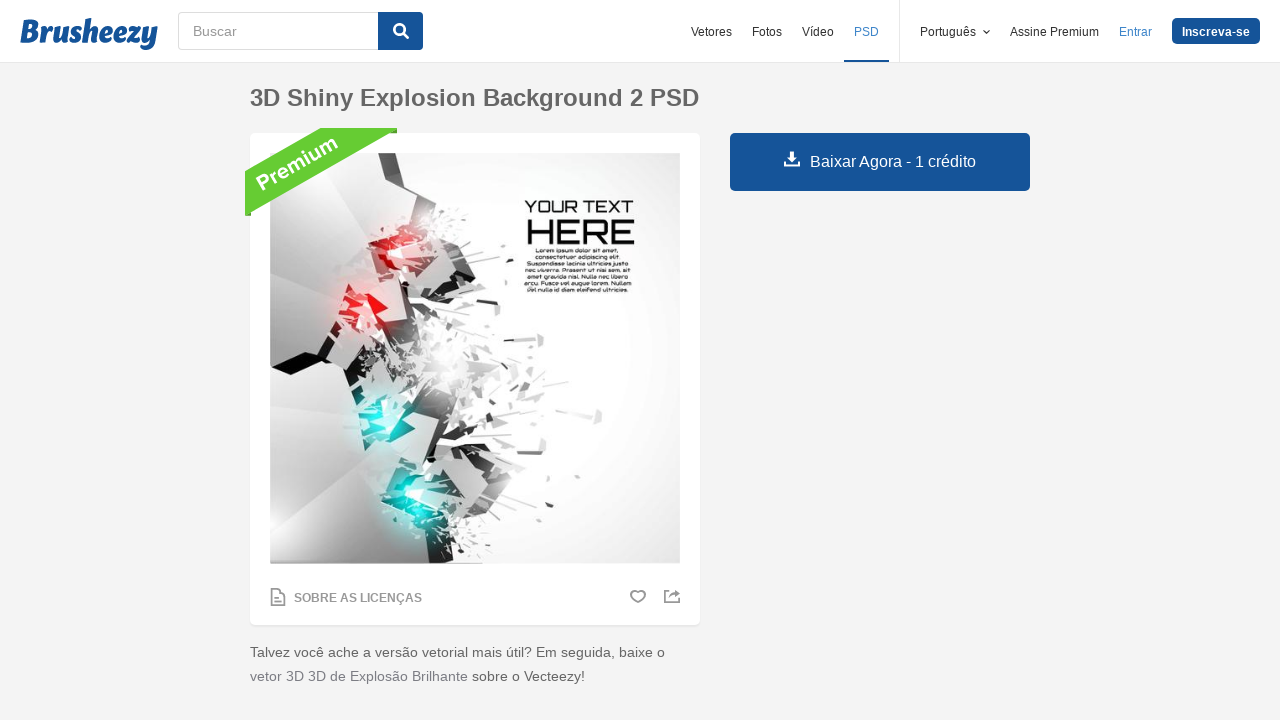

--- FILE ---
content_type: text/html; charset=utf-8
request_url: https://pt.brusheezy.com/pinceis/54033-3d-shiny-explosion-background-2-psd
body_size: 24549
content:
<!DOCTYPE html>
<!--[if lt IE 7]>      <html lang="pt" xmlns:fb="http://developers.facebook.com/schema/" xmlns:og="http://opengraphprotocol.org/schema/" class="no-js lt-ie9 lt-ie8 lt-ie7"> <![endif]-->
<!--[if IE 7]>         <html lang="pt" xmlns:fb="http://developers.facebook.com/schema/" xmlns:og="http://opengraphprotocol.org/schema/" class="no-js lt-ie9 lt-ie8"> <![endif]-->
<!--[if IE 8]>         <html lang="pt" xmlns:fb="http://developers.facebook.com/schema/" xmlns:og="http://opengraphprotocol.org/schema/" class="no-js lt-ie9"> <![endif]-->
<!--[if IE 9]>         <html lang="pt" xmlns:fb="http://developers.facebook.com/schema/" xmlns:og="http://opengraphprotocol.org/schema/" class="no-js ie9"> <![endif]-->
<!--[if gt IE 9]><!--> <html lang="pt" xmlns:fb="http://developers.facebook.com/schema/" xmlns:og="http://opengraphprotocol.org/schema/" class="no-js"> <!--<![endif]-->
  <head>
	  <script type="text/javascript">window.country_code = "US";window.remote_ip_address = '18.189.1.11'</script>
        <link rel="alternate" href="https://www.brusheezy.com/brushes/54033-3d-shiny-explosion-background-2-psd" hreflang="en" />
    <link rel="alternate" href="https://es.brusheezy.com/cepillos/54033-explosion-en-3d-de-fondo-2-psd" hreflang="es" />
    <link rel="alternate" href="https://pt.brusheezy.com/pinceis/54033-3d-shiny-explosion-background-2-psd" hreflang="pt-BR" />
    <link rel="alternate" href="https://de.brusheezy.com/bursten/54033-3d-shiny-explosion-hintergrund-2-psd" hreflang="de" />
    <link rel="alternate" href="https://fr.brusheezy.com/pinceaux/54033-3d-brillant-explosion-background-2-psd" hreflang="fr" />
    <link rel="alternate" href="https://nl.brusheezy.com/borstels/54033-3d-glanzende-explosie-achtergrond-2-psd" hreflang="nl" />
    <link rel="alternate" href="https://sv.brusheezy.com/borstar/54033-3d-glansande-explosionsbakgrund-2-psd" hreflang="sv" />
    <link rel="alternate" href="https://www.brusheezy.com/brushes/54033-3d-shiny-explosion-background-2-psd" hreflang="x-default" />

    
    <link rel="dns-prefetch" href="//static.brusheezy.com">
    <meta charset="utf-8">
    <meta http-equiv="X-UA-Compatible" content="IE=edge,chrome=1">
    <meta name="viewport" content="width=device-width, initial-scale=1.0, minimum-scale=1.0" />
    <title>3D Shiny Explosion Background 2 PSD - Pincéis de Photoshop Gratuitos no Brusheezy!</title>
<meta content="Pincéis de Photoshop - o Brusheezy consiste de uma ENORME coleção de Pincéis de Photoshop, Padrões de Photoshop, Texturas, PSDs, Formatos, Estilos, e Gradientes para baixar, ou partilhar!" name="description" />
<meta content="brusheezy" name="twitter:site" />
<meta content="brusheezy" name="twitter:creator" />
<meta content="summary_large_image" name="twitter:card" />
<meta content="https://static.brusheezy.com/system/resources/previews/000/054/033/original/3d-shiny-explosion-background-2-psd-photoshop-brushes.jpg" name="twitter:image" />
<meta content="Brusheezy" property="og:site_name" />
<meta content="3D Shiny Explosion Background 2 PSD" property="og:title" />
<meta content="https://pt.brusheezy.com/pinceis/54033-3d-shiny-explosion-background-2-psd" property="og:url" />
<meta content="pt_BR" property="og:locale" />
<meta content="en_US" property="og:locale:alternate" />
<meta content="de_DE" property="og:locale:alternate" />
<meta content="es_ES" property="og:locale:alternate" />
<meta content="fr_FR" property="og:locale:alternate" />
<meta content="nl_NL" property="og:locale:alternate" />
<meta content="sv_SE" property="og:locale:alternate" />
<meta content="https://static.brusheezy.com/system/resources/previews/000/054/033/original/3d-shiny-explosion-background-2-psd-photoshop-brushes.jpg" property="og:image" />
    <link href="/favicon.ico" rel="shortcut icon"></link><link href="/favicon.png" rel="icon" sizes="48x48" type="image/png"></link><link href="/apple-touch-icon-precomposed.png" rel="apple-touch-icon-precomposed"></link>
    <link href="https://maxcdn.bootstrapcdn.com/font-awesome/4.6.3/css/font-awesome.min.css" media="screen" rel="stylesheet" type="text/css" />
    <script src="https://static.brusheezy.com/assets/modernizr.custom.83825-93372fb200ead74f1d44254d993c5440.js" type="text/javascript"></script>
    <link href="https://static.brusheezy.com/assets/application-e6fc89b3e1f8c6290743690971644994.css" media="screen" rel="stylesheet" type="text/css" />
    <link href="https://static.brusheezy.com/assets/print-ac38768f09270df2214d2c500c647adc.css" media="print" rel="stylesheet" type="text/css" />
    <link href="https://feeds.feedburner.com/eezyinc/brusheezy-images" rel="alternate" title="RSS" type="application/rss+xml" />

        <link rel="canonical" href="https://pt.brusheezy.com/pinceis/54033-3d-shiny-explosion-background-2-psd">


    <meta content="authenticity_token" name="csrf-param" />
<meta content="uGgEOOs/LtpNb0t2TvfpJA8I2Nm5oIIy+vsr2It8+PQ=" name="csrf-token" />
    <!-- Begin TextBlock "HTML - Head" -->
<meta name="google-site-verification" content="pfGHD8M12iD8MZoiUsSycicUuSitnj2scI2cB_MvoYw" />
<meta name="google-site-verification" content="b4_frnI9j9l6Hs7d1QntimjvrZOtJ8x8ykl7RfeJS2Y" />
<meta name="tinfoil-site-verification" content="6d4a376b35cc11699dd86a787c7b5ae10b5c70f0" />
<meta name="msvalidate.01" content="9E7A3F56C01FB9B69FCDD1FBD287CAE4" />
<meta name="p:domain_verify" content="e95f03b955f8191de30e476f8527821e"/>
<meta property="fb:page_id" content="111431139680" />
<meta name="google" content="nositelinkssearchbox" />
<meta name="referrer" content="unsafe-url" />
<!--<script type="text/javascript" src="http://api.xeezy.com/api.min.js"></script>-->
<!--<script async src="//cdn-s2s.buysellads.net/pub/brusheezy.js" data-cfasync="false"></script>-->
<link href="https://plus.google.com/116840303500574370724" rel="publisher" />

<script>
  var iStockCoupon = { 
    // --- ADMIN CONIG----
    Code: 'EEZYOFF14', 
    Message: 'Hurry! Offer Expires 10/31/2013',
    // -------------------

    showPopup: function() {
      var win = window.open("", "istock-sale", "width=520,height=320");
      var wrap = win.document.createElement('div'); 
      wrap.setAttribute('class', 'sale-wrapper');
      
      var logo = win.document.createElement('img');
      logo.setAttribute('src', '//static.vecteezy.com/system/assets/asset_files/000/000/171/original/new-istock-logo.jpg');
      wrap.appendChild(logo);
      
      var code = win.document.createElement('div');
      code.setAttribute('class','code');
      code.appendChild(win.document.createTextNode(iStockCoupon.Code));
      wrap.appendChild(code);
      
      var expires = win.document.createElement('div');
      expires.setAttribute('class','expire');
      expires.appendChild(win.document.createTextNode(iStockCoupon.Message));
      wrap.appendChild(expires);
      
      var close = win.document.createElement('a');
      close.setAttribute('href', '#');
      close.appendChild(win.document.createTextNode('Close Window'));
      wrap.appendChild(close);
      
      var style = win.document.createElement('style');
      close.setAttribute('onclick', 'window.close()');
  
      style.appendChild(win.document.createTextNode("a{margin-top: 40px;display:block;font-size:12px;color:rgb(73,149,203);text-decoration:none;} .expire{margin-top:16px;color: rgb(81,81,81);font-size:24px;} .code{margin-top:20px;font-size:50px;font-weight:700;text-transform:uppercase;} img{margin-top:44px;} body{padding:0;margin:0;text-align:center;font-family:sans-serif;} .sale-wrapper{height:288px;border:16px solid #a1a1a1;}"));
      win.document.body.appendChild(style);
      win.document.body.appendChild(wrap);        
    },
  };

</script>
<script src="https://cdn.optimizely.com/js/168948327.js"></script>

<script>var AdminHideEezyPremiumPopup = false</script>
<!-- TradeDoubler site verification 2802548 -->



<!-- End TextBlock "HTML - Head" -->
      <link href="https://static.brusheezy.com/assets/resource-show-090e629f8c47746d2d8ac3af6444ea40.css" media="screen" rel="stylesheet" type="text/css" />
  <script type="text/javascript">
    var is_show_page = true;
  </script>

  <script type="text/javascript">
      var resource_id = 54033;
      var custom_vert_text = "brilhante";
  </script>

      <div hidden itemprop="image" itemscope itemtype="http://schema.org/ImageObject">

        <meta itemprop="author" content="EezyPremium">


        <meta itemprop="datePublished" content="2014-06-02">

      <meta itemprop="thumbnailUrl" content="https://static.brusheezy.com/system/resources/thumbnails/000/054/033/original/3d-shiny-explosion-background-2-psd-photoshop-brushes.jpg">
      <meta itemprop="name" content="3D Shiny Explosion Background 2 PSD" />
      <meta itemprop="description" content="Talvez você ache a versão vetorial mais útil? Em seguida, baixe o &lt;a href=&quot;http://www.vecteezy.com/backgrounds-wallpaper/80625-3d-shiny-explosion-background-2-vector/premium&quot;&gt;vetor 3D 3D de Explosão Brilhante&lt;/a&gt; sobre o Vecteezy!">
        <meta itemprop="contentUrl" content="https://static.brusheezy.com/system/resources/previews/000/054/033/original/3d-shiny-explosion-background-2-psd-photoshop-brushes.jpg">
    </div>


    <script type="application/ld+json">
      {
        "@context": "http://schema.org",
        "@type": "WebSite",
        "name": "brusheezy",
        "url": "https://www.brusheezy.com"
      }
   </script>

    <script type="application/ld+json">
      {
      "@context": "http://schema.org",
      "@type": "Organization",
      "url": "https://www.brusheezy.com",
      "logo": "https://static.brusheezy.com/assets/structured_data/brusheezy-logo-63a0370ba72197d03d41c8ee2a3fe30d.svg",
      "sameAs": [
        "https://www.facebook.com/brusheezy",
        "https://twitter.com/brusheezy",
        "https://pinterest.com/brusheezy/",
        "https://www.youtube.com/EezyInc",
        "https://instagram.com/eezy/",
        "https://www.snapchat.com/add/eezy",
        "https://google.com/+brusheezy"
      ]
     }
    </script>

    <script src="https://static.brusheezy.com/assets/sp-32e34cb9c56d3cd62718aba7a1338855.js" type="text/javascript"></script>
<script type="text/javascript">
  document.addEventListener('DOMContentLoaded', function() {
    snowplow('newTracker', 'sp', 'a.vecteezy.com', {
      appId: 'brusheezy_production',
      discoverRootDomain: true,
      eventMethod: 'beacon',
      cookieSameSite: 'Lax',
      context: {
        webPage: true,
        performanceTiming: true,
        gaCookies: true,
        geolocation: false
      }
    });
    snowplow('setUserIdFromCookie', 'rollout');
    snowplow('enableActivityTracking', {minimumVisitLength: 10, heartbeatDelay: 10});
    snowplow('enableLinkClickTracking');
    snowplow('trackPageView');
  });
</script>

  </head>

  <body class="proper-sticky-ads   fullwidth flex  redesign-layout resources-show"
        data-site="brusheezy">
    
<link rel="preconnect" href="https://a.pub.network/" crossorigin />
<link rel="preconnect" href="https://b.pub.network/" crossorigin />
<link rel="preconnect" href="https://c.pub.network/" crossorigin />
<link rel="preconnect" href="https://d.pub.network/" crossorigin />
<link rel="preconnect" href="https://c.amazon-adsystem.com" crossorigin />
<link rel="preconnect" href="https://s.amazon-adsystem.com" crossorigin />
<link rel="preconnect" href="https://secure.quantserve.com/" crossorigin />
<link rel="preconnect" href="https://rules.quantcount.com/" crossorigin />
<link rel="preconnect" href="https://pixel.quantserve.com/" crossorigin />
<link rel="preconnect" href="https://btloader.com/" crossorigin />
<link rel="preconnect" href="https://api.btloader.com/" crossorigin />
<link rel="preconnect" href="https://confiant-integrations.global.ssl.fastly.net" crossorigin />
<link rel="stylesheet" href="https://a.pub.network/brusheezy-com/cls.css">
<script data-cfasync="false" type="text/javascript">
  var freestar = freestar || {};
  freestar.queue = freestar.queue || [];
  freestar.config = freestar.config || {};
  freestar.config.enabled_slots = [];
  freestar.initCallback = function () { (freestar.config.enabled_slots.length === 0) ? freestar.initCallbackCalled = false : freestar.newAdSlots(freestar.config.enabled_slots) }
</script>
<script src="https://a.pub.network/brusheezy-com/pubfig.min.js" data-cfasync="false" async></script>
<style>
.fs-sticky-footer {
  background: rgba(247, 247, 247, 0.9) !important;
}
</style>
<!-- Tag ID: brusheezy_1x1_bouncex -->
<div align="center" id="brusheezy_1x1_bouncex">
 <script data-cfasync="false" type="text/javascript">
  freestar.config.enabled_slots.push({ placementName: "brusheezy_1x1_bouncex", slotId: "brusheezy_1x1_bouncex" });
 </script>
</div>


      <script src="https://static.brusheezy.com/assets/partner-service-v3-b8d5668d95732f2d5a895618bbc192d0.js" type="text/javascript"></script>

<script type="text/javascript">
  window.partnerService = new window.PartnerService({
    baseUrl: 'https://p.sa7eer.com',
    site: 'brusheezy',
    contentType: "vector",
    locale: 'pt',
    controllerName: 'resources',
    pageviewGuid: '57744fa4-09a5-4033-816a-f66c5ed98dc6',
    sessionGuid: '5eb1a61c-3434-4b49-9368-38798b3c382a',
  });
</script>


    
      

    <div id="fb-root"></div>



      
<header class="ez-site-header ">
  <div class="max-inner is-logged-out">
    <div class='ez-site-header__logo'>
  <a href="https://pt.brusheezy.com/" title="Brusheezy"><svg xmlns="http://www.w3.org/2000/svg" id="Layer_1" data-name="Layer 1" viewBox="0 0 248 57.8"><title>brusheezy-logo-color</title><path class="cls-1" d="M32.4,29.6c0,9.9-9.2,15.3-21.1,15.3-3.9,0-11-.6-11.3-.6L6.3,3.9A61.78,61.78,0,0,1,18,2.7c9.6,0,14.5,3,14.5,8.8a12.42,12.42,0,0,1-5.3,10.2A7.9,7.9,0,0,1,32.4,29.6Zm-11.3.1c0-2.8-1.7-3.9-4.6-3.9-1,0-2.1.1-3.2.2L11.7,36.6c.5,0,1,.1,1.5.1C18.4,36.7,21.1,34,21.1,29.7ZM15.6,10.9l-1.4,9h2.2c3.1,0,5.1-2.9,5.1-6,0-2.1-1.1-3.1-3.4-3.1A10.87,10.87,0,0,0,15.6,10.9Z" transform="translate(0 0)"></path><path class="cls-1" d="M55.3,14.4c2.6,0,4,1.6,4,4.4a8.49,8.49,0,0,1-3.6,6.8,3,3,0,0,0-2.7-2c-4.5,0-6.3,10.6-6.4,11.2L46,38.4l-.9,5.9c-3.1,0-6.9.3-8.1.3a4,4,0,0,1-2.2-1l.8-5.2,2-13,.1-.8c.8-5.4-.7-7.7-.7-7.7a9.11,9.11,0,0,1,6.1-2.5c3.4,0,5.2,2,5.3,6.3,1.2-3.1,3.2-6.3,6.9-6.3Z" transform="translate(0 0)"></path><path class="cls-1" d="M85.4,34.7c-.8,5.4.7,7.7.7,7.7A9.11,9.11,0,0,1,80,44.9c-3.5,0-5.3-2.2-5.3-6.7-2.4,3.7-5.6,6.7-9.7,6.7-4.4,0-6.4-3.7-5.3-11.2L61,25.6c.8-5,1-9,1-9,3.2-.6,7.3-2.1,8.8-2.1a4,4,0,0,1,2.2,1L71.4,25.7l-1.5,9.4c-.1.9,0,1.3.8,1.3,3.7,0,5.8-10.7,5.8-10.7.8-5,1-9,1-9,3.2-.6,7.3-2.1,8.8-2.1a4,4,0,0,1,2.2,1L86.9,25.8l-1.3,8.3Z" transform="translate(0 0)"></path><path class="cls-1" d="M103.3,14.4c4.5,0,7.8,1.6,7.8,4.5,0,3.2-3.9,4.5-3.9,4.5s-1.2-2.9-3.7-2.9a2,2,0,0,0-2.2,2,2.41,2.41,0,0,0,1.3,2.2l3.2,2a8.39,8.39,0,0,1,3.9,7.5c0,6.1-4.9,10.7-12.5,10.7-4.6,0-8.8-2-8.8-5.8,0-3.5,3.5-5.4,3.5-5.4S93.8,38,96.8,38A2,2,0,0,0,99,35.8a2.42,2.42,0,0,0-1.3-2.2l-3-1.9a7.74,7.74,0,0,1-3.8-7c.3-5.9,4.8-10.3,12.4-10.3Z" transform="translate(0 0)"></path><path class="cls-1" d="M138.1,34.8c-1.1,5.4.9,7.7.9,7.7a9.28,9.28,0,0,1-6.1,2.4c-4.3,0-6.3-3.2-5-10l.2-.9,1.8-9.6a.94.94,0,0,0-1-1.3c-3.6,0-5.7,10.9-5.7,11l-.7,4.5-.9,5.9c-3.1,0-6.9.3-8.1.3a4,4,0,0,1-2.2-1l.8-5.2,4.3-27.5c.8-5,1-9,1-9,3.2-.6,7.3-2.1,8.8-2.1a4,4,0,0,1,2.2,1l-3.1,19.9c2.4-3.5,5.5-6.3,9.5-6.3,4.4,0,6.8,3.8,5.3,11.2l-1.8,8.4Z" transform="translate(0 0)"></path><path class="cls-1" d="M167.1,22.9c0,4.4-2.4,7.3-8.4,8.5l-6.3,1.3c.5,2.8,2.2,4.1,5,4.1a8.32,8.32,0,0,0,5.8-2.7,3.74,3.74,0,0,1,1.8,3.1c0,3.7-5.5,7.6-11.9,7.6s-10.8-4.2-10.8-11.2c0-8.2,5.7-19.2,15.8-19.2,5.6,0,9,3.3,9,8.5Zm-10.6,4.2a2.63,2.63,0,0,0,1.7-2.8c0-1.2-.4-3-1.8-3-2.5,0-3.6,4.1-4,7.2Z" transform="translate(0 0)"></path><path class="cls-1" d="M192.9,22.9c0,4.4-2.4,7.3-8.4,8.5l-6.3,1.3c.5,2.8,2.2,4.1,5,4.1a8.32,8.32,0,0,0,5.8-2.7,3.74,3.74,0,0,1,1.8,3.1c0,3.7-5.5,7.6-11.9,7.6s-10.8-4.2-10.8-11.2c0-8.2,5.7-19.2,15.8-19.2,5.5,0,9,3.3,9,8.5Zm-10.7,4.2a2.63,2.63,0,0,0,1.7-2.8c0-1.2-.4-3-1.8-3-2.5,0-3.6,4.1-4,7.2Z" transform="translate(0 0)"></path><path class="cls-1" d="M213.9,33.8a7.72,7.72,0,0,1,2.2,5.4c0,4.5-3.7,5.7-6.9,5.7-4.1,0-7.1-2-10.2-3-.9,1-1.7,2-2.5,3,0,0-4.6-.1-4.6-3.3,0-3.9,6.4-10.5,13.3-18.1a19.88,19.88,0,0,0-2.2-.2c-3.9,0-5.4,2-5.4,2a8.19,8.19,0,0,1-1.8-5.4c.2-4.2,4.2-5.4,7.3-5.4,3.3,0,5.7,1.3,8.1,2.4l1.9-2.4s4.7.1,4.7,3.3c0,3.7-6.2,10.3-12.9,17.6a14.65,14.65,0,0,0,4,.7,6.22,6.22,0,0,0,5-2.3Z" transform="translate(0 0)"></path><path class="cls-1" d="M243.8,42.3c-1.7,10.3-8.6,15.5-17.4,15.5-5.6,0-9.8-3-9.8-6.4a3.85,3.85,0,0,1,1.9-3.3,8.58,8.58,0,0,0,5.7,1.8c3.5,0,8.3-1.5,9.1-6.9l.7-4.2c-2.4,3.5-5.5,6.3-9.5,6.3-4.4,0-6.4-3.7-5.3-11.2l1.3-8.1c.8-5,1-9,1-9,3.2-.6,7.3-2.1,8.8-2.1a4,4,0,0,1,2.2,1l-1.6,10.2-1.5,9.4c-.1.9,0,1.3.8,1.3,3.7,0,5.8-10.7,5.8-10.7.8-5,1-9,1-9,3.2-.6,7.3-2.1,8.8-2.1a4,4,0,0,1,2.2,1L246.4,26Z" transform="translate(0 0)"></path></svg>
</a>
</div>


      <nav class="ez-site-header__main-nav logged-out-nav">
    <ul class="ez-site-header__header-menu">
        <div class="ez-site-header__app-links-wrapper" data-target="ez-mobile-menu.appLinksWrapper">
          <li class="ez-site-header__menu-item ez-site-header__menu-item--app-link "
              data-target="ez-mobile-menu.appLink" >
            <a href="https://pt.vecteezy.com" target="_blank">Vetores</a>
          </li>

          <li class="ez-site-header__menu-item ez-site-header__menu-item--app-link "
              data-target="ez-mobile-menu.appLink" >
            <a href="https://pt.vecteezy.com/fotos-gratis" target="_blank">Fotos</a>
          </li>

          <li class="ez-site-header__menu-item ez-site-header__menu-item--app-link"
              data-target="ez-mobile-menu.appLink" >
            <a href="https://pt.videezy.com" target="_blank">Vídeo</a>
          </li>

          <li class="ez-site-header__menu-item ez-site-header__menu-item--app-link active-menu-item"
              data-target="ez-mobile-menu.appLink" >
            <a href="https://pt.brusheezy.com" target="_blank">PSD</a>
          </li>
        </div>

        <div class="ez-site-header__separator"></div>

        <li class="ez-site-header__locale_prompt ez-site-header__menu-item"
            data-action="toggle-language-switcher"
            data-switcher-target="ez-site-header__lang_selector">
          <span>
            Português
            <!-- Generator: Adobe Illustrator 21.0.2, SVG Export Plug-In . SVG Version: 6.00 Build 0)  --><svg xmlns="http://www.w3.org/2000/svg" xmlns:xlink="http://www.w3.org/1999/xlink" version="1.1" id="Layer_1" x="0px" y="0px" viewBox="0 0 11.9 7.1" style="enable-background:new 0 0 11.9 7.1;" xml:space="preserve" class="ez-site-header__menu-arrow">
<polygon points="11.9,1.5 10.6,0 6,4.3 1.4,0 0,1.5 6,7.1 "></polygon>
</svg>

          </span>

          
<div id="ez-site-header__lang_selector" class="ez-language-switcher ez-tooltip ez-tooltip--arrow-top">
  <div class="ez-tooltip__arrow ez-tooltip__arrow--middle"></div>
  <div class="ez-tooltip__content">
    <ul>
        <li>
          <a href="https://www.brusheezy.com/brushes/54033-3d-shiny-explosion-background-2-psd" class="nested-locale-switcher-link en" data-locale="en">English</a>        </li>
        <li>
          <a href="https://es.brusheezy.com/cepillos/54033-explosion-en-3d-de-fondo-2-psd" class="nested-locale-switcher-link es" data-locale="es">Español</a>        </li>
        <li>
          
            <span class="nested-locale-switcher-link pt current">
              Português
              <svg xmlns="http://www.w3.org/2000/svg" id="Layer_1" data-name="Layer 1" viewBox="0 0 11.93 9.39"><polygon points="11.93 1.76 10.17 0 4.3 5.87 1.76 3.32 0 5.09 4.3 9.39 11.93 1.76"></polygon></svg>

            </span>
        </li>
        <li>
          <a href="https://de.brusheezy.com/bursten/54033-3d-shiny-explosion-hintergrund-2-psd" class="nested-locale-switcher-link de" data-locale="de">Deutsch</a>        </li>
        <li>
          <a href="https://fr.brusheezy.com/pinceaux/54033-3d-brillant-explosion-background-2-psd" class="nested-locale-switcher-link fr" data-locale="fr">Français</a>        </li>
        <li>
          <a href="https://nl.brusheezy.com/borstels/54033-3d-glanzende-explosie-achtergrond-2-psd" class="nested-locale-switcher-link nl" data-locale="nl">Nederlands</a>        </li>
        <li>
          <a href="https://sv.brusheezy.com/borstar/54033-3d-glansande-explosionsbakgrund-2-psd" class="nested-locale-switcher-link sv" data-locale="sv">Svenska</a>        </li>
    </ul>
  </div>
</div>


        </li>

          <li class="ez-site-header__menu-item ez-site-header__menu-item--join-pro-link"
              data-target="ez-mobile-menu.joinProLink">
            <a href="/signups/join_premium">Assine Premium</a>
          </li>

          <li class="ez-site-header__menu-item"
              data-target="ez-mobile-menu.logInBtn">
            <a href="/iniciar-sessao" class="login-link" data-remote="true" onclick="track_header_login_click();">Entrar</a>
          </li>

          <li class="ez-site-header__menu-item ez-site-header__menu-item--btn ez-site-header__menu-item--sign-up-btn"
              data-target="ez-mobile-menu.signUpBtn">
            <a href="/inscrever-se" class="ez-btn ez-btn--primary ez-btn--tiny ez-btn--sign-up" data-remote="true" onclick="track_header_join_eezy_click();">Inscreva-se</a>
          </li>


      

        <li class="ez-site-header__menu-item ez-site-header__mobile-menu">
          <button class="ez-site-header__mobile-menu-btn"
                  data-controller="ez-mobile-menu">
            <svg xmlns="http://www.w3.org/2000/svg" viewBox="0 0 20 14"><g id="Layer_2" data-name="Layer 2"><g id="Account_Pages_Mobile_Menu_Open" data-name="Account Pages Mobile Menu Open"><g id="Account_Pages_Mobile_Menu_Open-2" data-name="Account Pages Mobile Menu Open"><path class="cls-1" d="M0,0V2H20V0ZM0,8H20V6H0Zm0,6H20V12H0Z"></path></g></g></g></svg>

          </button>
        </li>
    </ul>

  </nav>

  <script src="https://static.brusheezy.com/assets/header_mobile_menu-bbe8319134d6d4bb7793c9fdffca257c.js" type="text/javascript"></script>


      <p% search_path = nil %>

<form accept-charset="UTF-8" action="/livre" class="ez-search-form" data-action="new-search" data-adid="1636631" data-behavior="" data-trafcat="T1" method="post"><div style="margin:0;padding:0;display:inline"><input name="utf8" type="hidden" value="&#x2713;" /><input name="authenticity_token" type="hidden" value="uGgEOOs/LtpNb0t2TvfpJA8I2Nm5oIIy+vsr2It8+PQ=" /></div>
  <input id="from" name="from" type="hidden" value="mainsite" />
  <input id="in_se" name="in_se" type="hidden" value="true" />

  <div class="ez-input">
      <input class="ez-input__field ez-input__field--basic ez-input__field--text ez-search-form__input" id="search" name="search" placeholder="Buscar" type="text" value="" />

    <button class="ez-search-form__submit" title="Buscar" type="submit">
      <svg xmlns="http://www.w3.org/2000/svg" id="Layer_1" data-name="Layer 1" viewBox="0 0 14.39 14.39"><title>search</title><path d="M14,12.32,10.81,9.09a5.87,5.87,0,1,0-1.72,1.72L12.32,14A1.23,1.23,0,0,0,14,14,1.23,1.23,0,0,0,14,12.32ZM2.43,5.88A3.45,3.45,0,1,1,5.88,9.33,3.46,3.46,0,0,1,2.43,5.88Z"></path></svg>

</button>  </div>
</form>

  </div><!-- .max-inner -->

</header>


    <div id="body">
      <div class="content">

        

          
  <script>
   var resource_is_premium = true;
  </script>



  <div id="remote-ip" style="display: none;">18.189.1.11</div>



<section id="resource-main"
         class="info-section resource-main-info"
         data-resource-id="54033"
         data-license-type="premium">

  <!-- start: resource-card -->
  <div class="resource-card">
      <center>
</center>


    <h1 class="resource-name">3D Shiny Explosion Background 2 PSD</h1>

    <div class="resource-media">
      <div class="resource-preview item is-premium-resource">

    <img alt="3D Shiny Explosion Background 2 PSD" src="https://static.brusheezy.com/system/resources/previews/000/054/033/non_2x/3d-shiny-explosion-background-2-psd-photoshop-brushes.jpg" srcset="https://static.brusheezy.com/system/resources/previews/000/054/033/original/3d-shiny-explosion-background-2-psd-photoshop-brushes.jpg 2x,
                  https://static.brusheezy.com/system/resources/previews/000/054/033/non_2x/3d-shiny-explosion-background-2-psd-photoshop-brushes.jpg 1x" title="3D Shiny Explosion Background 2 PSD" />

  <div class="resource-actions">
      <div class="resource-license-show">
  <a href="/resources/54033/license_info_modal" data-remote="true" rel="nofollow">
    <!-- Generator: Adobe Illustrator 21.0.2, SVG Export Plug-In . SVG Version: 6.00 Build 0)  --><svg xmlns="http://www.w3.org/2000/svg" xmlns:xlink="http://www.w3.org/1999/xlink" version="1.1" id="Layer_1" x="0px" y="0px" viewBox="0 0 16 20" style="enable-background:new 0 0 16 20;" xml:space="preserve">
<title>license</title>
<g>
	<path d="M11.5,4.7C11.5,3.8,11.6,0,6.3,0C1.2,0,0,0,0,0v20h16c0,0,0-8.3,0-10.5C16,5.7,12.6,4.6,11.5,4.7z M14,18H2V2   c0,0,2.2,0,4.1,0c4.1,0,3.5,2.9,3.2,4.6C12,6.3,14,7,14,10.2C14,12.6,14,18,14,18z"></path>
	<rect x="4" y="14" width="8" height="2"></rect>
	<rect x="4" y="10" width="5" height="2"></rect>
</g>
</svg>

    <span>Sobre as Licenças</span>
</a></div>



    <div class="user-actions">
      
  <a href="/iniciar-sessao" class="resource-likes-count fave unauthorized" data-remote="true">
    <!-- Generator: Adobe Illustrator 21.0.2, SVG Export Plug-In . SVG Version: 6.00 Build 0)  --><svg xmlns="http://www.w3.org/2000/svg" xmlns:xlink="http://www.w3.org/1999/xlink" version="1.1" id="Layer_1" x="0px" y="0px" viewBox="0 0 115.4 100" style="enable-background:new 0 0 115.4 100;" xml:space="preserve">
<g>
	<path d="M81.5,0c-9.3,0-17.7,3.7-23.8,9.8c-6.1-6-14.5-9.7-23.8-9.7C15.1,0.1,0,15.3,0,34c0.1,43,57.8,66,57.8,66   s57.7-23.1,57.6-66.1C115.4,15.1,100.2,0,81.5,0z M57.7,84.2c0,0-42.8-19.8-42.8-46.2c0-12.8,7.5-23.3,21.4-23.3   c10,0,16.9,5.5,21.4,10c4.5-4.5,11.4-10,21.4-10c13.9,0,21.4,10.5,21.4,23.3C100.5,64.4,57.7,84.2,57.7,84.2z"></path>
</g>
</svg>

</a>

      <div class="shareblock-horiz">
  <ul>
    <li>
      <a href="https://www.facebook.com/sharer.php?u=https://pt.brusheezy.com/pinceis/54033-3d-shiny-explosion-background-2-psd&amp;t=3D Shiny Explosion Background 2 PSD" class="shr-btn facebook-like" data-social-network="facebook" data-href="https://pt.brusheezy.com/pinceis/54033-3d-shiny-explosion-background-2-psd" data-send="false" data-layout="button" data-width="60" data-show-faces="false" rel="nofollow" target="_blank" rel="nofollow">
        <span class="vhidden"><!-- Generator: Adobe Illustrator 21.0.2, SVG Export Plug-In . SVG Version: 6.00 Build 0)  --><svg xmlns="http://www.w3.org/2000/svg" xmlns:xlink="http://www.w3.org/1999/xlink" version="1.1" id="Layer_1" x="0px" y="0px" viewBox="0 0 14.9 15" style="enable-background:new 0 0 14.9 15;" xml:space="preserve">
<path d="M14.1,0H0.8C0.4,0,0,0.4,0,0.8c0,0,0,0,0,0v13.3C0,14.6,0.4,15,0.8,15h7.1V9.2H6V6.9h1.9V5.3c-0.2-1.5,0.9-2.8,2.4-3  c0.2,0,0.3,0,0.5,0c0.6,0,1.2,0,1.7,0.1v2h-1.2c-0.9,0-1.1,0.4-1.1,1.1v1.5h2.2l-0.3,2.3h-1.9V15h3.8c0.5,0,0.8-0.4,0.8-0.8V0.8  C14.9,0.4,14.5,0,14.1,0C14.1,0,14.1,0,14.1,0z"></path>
</svg>
</span>
      </a>
    </li>
    <li>
      <a href="https://twitter.com/intent/tweet?text=3D Shiny Explosion Background 2 PSD on @brusheezy&url=https://pt.brusheezy.com/pinceis/54033-3d-shiny-explosion-background-2-psd" class="shr-btn twitter-share" data-social-network="twitter"   data-count="none" rel="nofollow" target="_blank" rel="nofollow">
        <span class="vhidden"><!-- Generator: Adobe Illustrator 21.0.2, SVG Export Plug-In . SVG Version: 6.00 Build 0)  --><svg xmlns="http://www.w3.org/2000/svg" xmlns:xlink="http://www.w3.org/1999/xlink" version="1.1" id="Layer_1" x="0px" y="0px" viewBox="0 0 14.8 12.5" style="enable-background:new 0 0 14.8 12.5;" xml:space="preserve">
<path d="M14.8,1.5C14.2,1.7,13.6,1.9,13,2c0.7-0.4,1.2-1,1.4-1.8c-0.6,0.4-1.2,0.6-1.9,0.8c-0.6-0.6-1.4-1-2.2-1  c-1.7,0.1-3,1.5-3,3.2c0,0.2,0,0.5,0.1,0.7C4.8,3.8,2.5,2.6,1,0.6c-0.3,0.5-0.4,1-0.4,1.6c0,1.1,0.5,2,1.4,2.6c-0.5,0-1-0.1-1.4-0.4  l0,0c0,1.5,1,2.8,2.4,3.1C2.6,7.7,2.1,7.7,1.6,7.6C2,8.9,3.2,9.7,4.5,9.8c-1.3,1-2.9,1.5-4.5,1.3c1.4,0.9,3,1.4,4.7,1.4  c5.6,0,8.6-4.8,8.6-9c0-0.1,0-0.3,0-0.4C13.9,2.6,14.4,2.1,14.8,1.5z"></path>
</svg>
</span>
      </a>
    </li>
    <li>
      <a href="//www.pinterest.com/pin/create/button/?url=https://pt.brusheezy.com/pinceis/54033-3d-shiny-explosion-background-2-psd&media=https://static.brusheezy.com/system/resources/previews/000/054/033/original/3d-shiny-explosion-background-2-psd-photoshop-brushes.jpg&description=3D Shiny Explosion Background 2 PSD" data-social-network="pinterest" class="shr-btn pinterest-pinit" data-pin-do="buttonPin" data-pin-color="red" data-pin-height="20" target="_blank" rel="nofollow">
        <span class="vhidden"><!-- Generator: Adobe Illustrator 21.0.2, SVG Export Plug-In . SVG Version: 6.00 Build 0)  --><svg xmlns="http://www.w3.org/2000/svg" xmlns:xlink="http://www.w3.org/1999/xlink" version="1.1" id="Layer_1" x="0px" y="0px" viewBox="0 0 14.9 15" style="enable-background:new 0 0 14.9 15;" xml:space="preserve">
<path d="M7.4,0C3.3,0,0,3.4,0,7.6c0,2.9,1.8,5.6,4.5,6.8c0-0.6,0-1.2,0.1-1.7l1-4.1C5.4,8.2,5.3,7.8,5.3,7.4c0-1.1,0.6-1.9,1.4-1.9  c0.6,0,1,0.4,1,1c0,0,0,0.1,0,0.1C7.6,7.5,7.4,8.4,7.1,9.2c-0.2,0.6,0.2,1.3,0.8,1.4c0.1,0,0.2,0,0.3,0c1.4,0,2.4-1.8,2.4-4  c0.1-1.5-1.2-2.8-2.7-2.9c-0.1,0-0.3,0-0.4,0c-2-0.1-3.6,1.5-3.7,3.4c0,0.1,0,0.1,0,0.2c0,0.5,0.2,1.1,0.5,1.5  C4.5,9,4.5,9.1,4.5,9.3L4.3,9.9c0,0.1-0.2,0.2-0.3,0.2c0,0,0,0-0.1,0c-1-0.6-1.7-1.7-1.5-2.9c0-2.1,1.8-4.7,5.3-4.7  c2.5-0.1,4.6,1.7,4.7,4.2c0,0,0,0.1,0,0.1c0,2.9-1.6,5.1-4,5.1c-0.7,0-1.4-0.3-1.8-1c0,0-0.4,1.7-0.5,2.1c-0.2,0.6-0.4,1.1-0.8,1.6  C6,14.9,6.7,15,7.4,15c4.1,0,7.5-3.4,7.5-7.5S11.6,0,7.4,0z"></path>
</svg>
</span>
      </a>
    </li>
  </ul>
</div>


<a href="#" class="resource-share" title="Compartilhar este Recurso">
  <!-- Generator: Adobe Illustrator 21.0.2, SVG Export Plug-In . SVG Version: 6.00 Build 0)  --><svg xmlns="http://www.w3.org/2000/svg" xmlns:xlink="http://www.w3.org/1999/xlink" version="1.1" id="Layer_1" x="0px" y="0px" viewBox="0 0 20 16.7" style="enable-background:new 0 0 20 16.7;" xml:space="preserve">
<g>
	<polygon points="17.8,14.4 2.2,14.4 2.2,2.2 6.7,2.2 6.7,0 0,0 0,16.7 20,16.7 20,10 17.8,10  "></polygon>
	<path d="M13.8,6.1v3L20,4.5L13.8,0v2.8c-7.5,0-8,7.9-8,7.9C9.1,5.5,13.8,6.1,13.8,6.1z"></path>
</g>
</svg>

</a>
    </div>
  </div>
</div>


      <div class="resource-info-scrollable">



        

        <div class="resource-desc ellipsis">
          Talvez você ache a versão vetorial mais útil? Em seguida, baixe o &lt;a href=&quot;http://www.vecteezy.com/backgrounds-wallpaper/80625-3d-shiny-explosion-background-2-vector/premium&quot;&gt;vetor 3D 3D de Explosão Brilhante&lt;/a&gt; sobre o Vecteezy!
          <span class="custom-ellipsis"><img alt="Ellipsis" src="https://static.brusheezy.com/assets/ellipsis-029e440c5b8317319d2fded31d2aee37.png" /></span>
        </div>
      </div>
    </div>

    <!-- start: resource-info -->
    <div class="resource-info ">

        <!-- start: resource cta -->
        <div class="resource-cta">
                  <a href="https://pt.brusheezy.com/signups/join_premium?with_resource_id=54033" class="btn download-resource-link  ez-icon-download pt premium_join_resource" data-action="open-purchase-sidebar" data-behavior="download-resource-btn" onclick="track(&#x27;click&#x27;, &#x27;premium_join_buttons&#x27;, &#x27;Premium Art Pages&#x27;)">Baixar Agora - 1 crédito</a>

        </div>
        <!-- end: resource cta -->


            <!-- Not in the carbon test group -->
              <div class="secondary-section-info legacy-block-ad">
      <div align="center" data-freestar-ad="__300x250 __300x250" id="brusheezy_downloads_right_siderail_1">
        <script data-cfasync="false" type="text/javascript">
          freestar.config.enabled_slots.push({ placementName: "brusheezy_downloads_right_siderail_1", slotId: "brusheezy_downloads_right_siderail_1" });
        </script>
      </div>
  </div>

              <div class="tertiary-section-info legacy-block-ad">
    <div align="center" data-freestar-ad="__300x250 __300x250" id="brusheezy_downloads_right_siderail_2">
      <script data-cfasync="false" type="text/javascript">
        freestar.config.enabled_slots.push({ placementName: "brusheezy_downloads_right_siderail_2", slotId: "brusheezy_downloads_right_siderail_2" });
      </script>
    </div>
  </div>


    </div>
    <!-- end: resource-info -->

  </div>
  <!-- end: resource-card -->
</section>


  <script>
    var resourceType = 'premium';
  </script>

<section id="related-resources" class="info-section resource-related">
  <h2>Esta imagem também aparece em buscas de</h2>
    <link href="https://static.brusheezy.com/assets/tags_carousel-e3b70e45043c44ed04a5d925fa3e3ba6.css" media="screen" rel="stylesheet" type="text/css" />

  <div class="outer-tags-wrap" >
    <div class="rs-carousel">
      <ul class="tags-wrap">
            <li class="tag">
              <a href="/livre/brilhante" class="tag-link" title="brilhante">
              <span>
                brilhante
              </span>
</a>            </li>
            <li class="tag">
              <a href="/livre/destru%C3%ADdo" class="tag-link" title="destruído">
              <span>
                destruído
              </span>
</a>            </li>
            <li class="tag">
              <a href="/livre/fundo" class="tag-link" title="fundo">
              <span>
                fundo
              </span>
</a>            </li>
            <li class="tag">
              <a href="/livre/explos%C3%A3o" class="tag-link" title="explosão">
              <span>
                explosão
              </span>
</a>            </li>
            <li class="tag">
              <a href="/livre/moderno" class="tag-link" title="moderno">
              <span>
                moderno
              </span>
</a>            </li>
            <li class="tag">
              <a href="/livre/lustroso" class="tag-link" title="lustroso">
              <span>
                lustroso
              </span>
</a>            </li>
            <li class="tag">
              <a href="/livre/futurista" class="tag-link" title="futurista">
              <span>
                futurista
              </span>
</a>            </li>
            <li class="tag">
              <a href="/livre/fundo-de-explos%C3%A3o-3d" class="tag-link" title="fundo de explosão 3d">
              <span>
                fundo de explosão 3d
              </span>
</a>            </li>
            <li class="tag">
              <a href="/livre/fundo-fragmentado" class="tag-link" title="fundo fragmentado">
              <span>
                fundo fragmentado
              </span>
</a>            </li>
            <li class="tag">
              <a href="/livre/fundo-de-explos%C3%A3o" class="tag-link" title="fundo de explosão">
              <span>
                fundo de explosão
              </span>
</a>            </li>
            <li class="tag">
              <a href="/livre/papel-de-parede-explosivo" class="tag-link" title="papel de parede explosivo">
              <span>
                papel de parede explosivo
              </span>
</a>            </li>
            <li class="tag">
              <a href="/livre/abstrato" class="tag-link" title="abstrato">
              <span>
                abstrato
              </span>
</a>            </li>
            <li class="tag">
              <a href="/livre/explodir" class="tag-link" title="explodir">
              <span>
                explodir
              </span>
</a>            </li>
            <li class="tag">
              <a href="/livre/desenhar" class="tag-link" title="desenhar">
              <span>
                desenhar
              </span>
</a>            </li>
            <li class="tag">
              <a href="/livre/textura" class="tag-link" title="textura">
              <span>
                textura
              </span>
</a>            </li>
            <li class="tag">
              <a href="/livre/efeito" class="tag-link" title="efeito">
              <span>
                efeito
              </span>
</a>            </li>
            <li class="tag">
              <a href="/livre/cor" class="tag-link" title="cor">
              <span>
                cor
              </span>
</a>            </li>
            <li class="tag">
              <a href="/livre/spray" class="tag-link" title="spray">
              <span>
                spray
              </span>
</a>            </li>
            <li class="tag">
              <a href="/livre/estilo" class="tag-link" title="estilo">
              <span>
                estilo
              </span>
</a>            </li>
            <li class="tag">
              <a href="/livre/azul" class="tag-link" title="azul">
              <span>
                azul
              </span>
</a>            </li>
            <li class="tag">
              <a href="/livre/luz" class="tag-link" title="luz">
              <span>
                luz
              </span>
</a>            </li>
            <li class="tag">
              <a href="/livre/papel-de-parede" class="tag-link" title="papel de parede">
              <span>
                papel de parede
              </span>
</a>            </li>
            <li class="tag">
              <a href="/livre/photoshop" class="tag-link" title="photoshop">
              <span>
                photoshop
              </span>
</a>            </li>
            <li class="tag">
              <a href="/livre/padronizar" class="tag-link" title="padronizar">
              <span>
                padronizar
              </span>
</a>            </li>
            <li class="tag">
              <a href="/livre/colorida" class="tag-link" title="colorida">
              <span>
                colorida
              </span>
</a>            </li>
            <li class="tag">
              <a href="/livre/realista" class="tag-link" title="realista">
              <span>
                realista
              </span>
</a>            </li>
            <li class="tag">
              <a href="/livre/fuma%C3%A7a" class="tag-link" title="fumaça">
              <span>
                fumaça
              </span>
</a>            </li>
            <li class="tag">
              <a href="/livre/3d" class="tag-link" title="3d">
              <span>
                3d
              </span>
</a>            </li>
            <li class="tag">
              <a href="/livre/efeito-de-foto" class="tag-link" title="efeito de foto">
              <span>
                efeito de foto
              </span>
</a>            </li>
            <li class="tag">
              <a href="/livre/poeira" class="tag-link" title="poeira">
              <span>
                poeira
              </span>
</a>            </li>
      </ul>
    </div>
  </div>

  <script defer="defer" src="https://static.brusheezy.com/assets/jquery.ui.widget-0763685ac5d9057e21eac4168b755b9a.js" type="text/javascript"></script>
  <script defer="defer" src="https://static.brusheezy.com/assets/jquery.event.drag-3d54f98bab25c12a9b9cc1801f3e1c4b.js" type="text/javascript"></script>
  <script defer="defer" src="https://static.brusheezy.com/assets/jquery.translate3d-6277fde3b8b198a2da2aa8e4389a7c84.js" type="text/javascript"></script>
  <script defer="defer" src="https://static.brusheezy.com/assets/jquery.rs.carousel-5763ad180bc69cb2b583cd5d42a9c231.js" type="text/javascript"></script>
  <script defer="defer" src="https://static.brusheezy.com/assets/jquery.rs.carousel-touch-c5c93eecbd1da1af1bce8f19e8f02105.js" type="text/javascript"></script>
  <script defer="defer" src="https://static.brusheezy.com/assets/tags-carousel-bb78c5a4ca2798d203e5b9c09f22846d.js" type="text/javascript"></script>


    <h2>Artes relacionadas</h2>

      
    <input type="hidden" name="eezysearch" value="fundo de explosão d"/>
<input type="hidden" name="eezy-resource-id" value="54033"/>


<!--<div class="special-items">-->

    <!--<div class="new-justified-grid eezyapi&#45;&#45;justified" data-limit="40" data-apiparams="s=brusheezy" data-is-justified="true"></div>-->

<!--</div>-->


<div class="partner-sponsored-results partner-sponsored-results--istock ">

  <div class="partner-sponsored-results__inner-wrap">
  
    <div class="partner-sponsored-results__header">

      <div class="partner-sponsored-results__header__sponsored-text">
          <span class='partner-sponsored-results__header__partner-logo-container'></span>

        <span class="partner-sponsored-results__header__sponsored-text__subtext">
		Imagens patrocinadas
        </span>

        <a class="ez-promo ez-promo--banner" href="coupon" onclick="SHUTTERBANNER();return false;">
        Clique para ver o código de promoção para Economizar {{percent}} em TODAS as subscrições.
        </a>
      </div>

    </div>

    <div class="partner-results">

      <div class="eezyapi--justified eezyapi--grey-box" 
      data-affiliate="shutterstock-justified"
      data-adid="1636534"
      data-trafcat="T1"
      data-placement="similiar">
      </div>
      
    </div>

  </div>

</div>







    <!-- ptbrusheezy-related-54033-51/2025lazy -->
    <!-- Cached at 2025-12-21 02:55:11 -0600 -->
      <ul class="ez-resource-grid  is-hidden brusheezy-grid not-last-page" rel="search-results">
    <script src="https://static.brusheezy.com/assets/lazy_loading-d5cdb44404da29daa8dd92e076847b02.js" type="text/javascript"></script>


    
<li data-height="140"
    data-width="140"
    class="ez-resource-grid__item ez-resource-thumb is-premium-resource ">


  

  <a href="/pinceis/54032-3d-brilhante-explosao-fundo-psd" class="ez-resource-thumb__link sponsored-premium-resource lazy-link" title="3D brilhante explosão fundo psd">
    <img alt="3D brilhante explosão fundo psd" class="ez-resource-thumb__img lazy" data-lazy-src="https://static.brusheezy.com/system/resources/thumbnails/000/054/032/small/3d-shiny-explosion-background-psd-photoshop-brushes.jpg" data-lazy-srcset="https://static.brusheezy.com/system/resources/thumbnails/000/054/032/small_2x/3d-shiny-explosion-background-psd-photoshop-brushes.jpg 2x, https://static.brusheezy.com/system/resources/thumbnails/000/054/032/small/3d-shiny-explosion-background-psd-photoshop-brushes.jpg 1x" height="140" src="[data-uri]" width="140" />
</a>
  <noscript class="lazy-load-fallback">
    <a href="/pinceis/54032-3d-brilhante-explosao-fundo-psd" class="ez-resource-thumb__link sponsored-premium-resource" title="3D brilhante explosão fundo psd">
      <img alt="3D brilhante explosão fundo psd" class="ez-resource-thumb__img" height="140" src="https://static.brusheezy.com/system/resources/thumbnails/000/054/032/small/3d-shiny-explosion-background-psd-photoshop-brushes.jpg" width="140" />
</a>  </noscript>




  <div class="ez-resource-thumb__hover-state">
    <div class="ez-resource-thumb__gray-dient">
      <div class="ez-resource-thumb__name-content">
        3D brilhante explosão fundo psd
      </div>
    </div>
  </div>
</li>

    
<li data-height="140"
    data-width="200"
    class="ez-resource-grid__item ez-resource-thumb is-premium-resource ">


  

  <a href="/psds/53938-conjunto-3d-psd-do-alphabet-explosion" class="ez-resource-thumb__link sponsored-premium-resource lazy-link" title="Conjunto 3D PSD do Alphabet Explosion">
    <img alt="Conjunto 3D PSD do Alphabet Explosion" class="ez-resource-thumb__img lazy" data-lazy-src="https://static.brusheezy.com/system/resources/thumbnails/000/053/938/small/3d-explosion-alphabet-psd-set-photoshop-psds.jpg" data-lazy-srcset="https://static.brusheezy.com/system/resources/thumbnails/000/053/938/small_2x/3d-explosion-alphabet-psd-set-photoshop-psds.jpg 2x, https://static.brusheezy.com/system/resources/thumbnails/000/053/938/small/3d-explosion-alphabet-psd-set-photoshop-psds.jpg 1x" height="140" src="[data-uri]" width="200" />
</a>
  <noscript class="lazy-load-fallback">
    <a href="/psds/53938-conjunto-3d-psd-do-alphabet-explosion" class="ez-resource-thumb__link sponsored-premium-resource" title="Conjunto 3D PSD do Alphabet Explosion">
      <img alt="Conjunto 3D PSD do Alphabet Explosion" class="ez-resource-thumb__img" height="140" src="https://static.brusheezy.com/system/resources/thumbnails/000/053/938/small/3d-explosion-alphabet-psd-set-photoshop-psds.jpg" width="200" />
</a>  </noscript>




  <div class="ez-resource-thumb__hover-state">
    <div class="ez-resource-thumb__gray-dient">
      <div class="ez-resource-thumb__name-content">
        Conjunto 3D PSD do Alphabet Explosion
      </div>
    </div>
  </div>
</li>

    
<li data-height="140"
    data-width="200"
    class="ez-resource-grid__item ez-resource-thumb is-premium-resource ">


  

  <a href="/psds/54143-conjunto-de-banner-geometrico-brilhante-psd" class="ez-resource-thumb__link sponsored-premium-resource lazy-link" title="Conjunto de banner geométrico brilhante PSD">
    <img alt="Conjunto de banner geométrico brilhante PSD" class="ez-resource-thumb__img lazy" data-lazy-src="https://static.brusheezy.com/system/resources/thumbnails/000/054/143/small/bright-geometric-banner-set-psd-photoshop-psds.jpg" data-lazy-srcset="https://static.brusheezy.com/system/resources/thumbnails/000/054/143/small_2x/bright-geometric-banner-set-psd-photoshop-psds.jpg 2x, https://static.brusheezy.com/system/resources/thumbnails/000/054/143/small/bright-geometric-banner-set-psd-photoshop-psds.jpg 1x" height="140" src="[data-uri]" width="200" />
</a>
  <noscript class="lazy-load-fallback">
    <a href="/psds/54143-conjunto-de-banner-geometrico-brilhante-psd" class="ez-resource-thumb__link sponsored-premium-resource" title="Conjunto de banner geométrico brilhante PSD">
      <img alt="Conjunto de banner geométrico brilhante PSD" class="ez-resource-thumb__img" height="140" src="https://static.brusheezy.com/system/resources/thumbnails/000/054/143/small/bright-geometric-banner-set-psd-photoshop-psds.jpg" width="200" />
</a>  </noscript>




  <div class="ez-resource-thumb__hover-state">
    <div class="ez-resource-thumb__gray-dient">
      <div class="ez-resource-thumb__name-content">
        Conjunto de banner geométrico brilhante PSD
      </div>
    </div>
  </div>
</li>

    
<li data-height="140"
    data-width="200"
    class="ez-resource-grid__item ez-resource-thumb is-premium-resource ">


  

  <a href="/fundos/54274-resumo-da-bolha-explosao-psd-fundo" class="ez-resource-thumb__link sponsored-premium-resource lazy-link" title="Resumo da bolha explosão psd fundo">
    <img alt="Resumo da bolha explosão psd fundo" class="ez-resource-thumb__img lazy" data-lazy-src="https://static.brusheezy.com/system/resources/thumbnails/000/054/274/small/abstract-bubble-burst-background-psd-photoshop-backgrounds.jpg" data-lazy-srcset="https://static.brusheezy.com/system/resources/thumbnails/000/054/274/small_2x/abstract-bubble-burst-background-psd-photoshop-backgrounds.jpg 2x, https://static.brusheezy.com/system/resources/thumbnails/000/054/274/small/abstract-bubble-burst-background-psd-photoshop-backgrounds.jpg 1x" height="140" src="[data-uri]" width="200" />
</a>
  <noscript class="lazy-load-fallback">
    <a href="/fundos/54274-resumo-da-bolha-explosao-psd-fundo" class="ez-resource-thumb__link sponsored-premium-resource" title="Resumo da bolha explosão psd fundo">
      <img alt="Resumo da bolha explosão psd fundo" class="ez-resource-thumb__img" height="140" src="https://static.brusheezy.com/system/resources/thumbnails/000/054/274/small/abstract-bubble-burst-background-psd-photoshop-backgrounds.jpg" width="200" />
</a>  </noscript>




  <div class="ez-resource-thumb__hover-state">
    <div class="ez-resource-thumb__gray-dient">
      <div class="ez-resource-thumb__name-content">
        Resumo da bolha explosão psd fundo
      </div>
    </div>
  </div>
</li>

    
<li data-height="140"
    data-width="200"
    class="ez-resource-grid__item ez-resource-thumb is-premium-resource ">


  

  <a href="/fundos/52834-quadros-abstratos-fundos-psd" class="ez-resource-thumb__link sponsored-premium-resource lazy-link" title="Quadros abstratos fundos psd">
    <img alt="Quadros abstratos fundos psd" class="ez-resource-thumb__img lazy" data-lazy-src="https://static.brusheezy.com/system/resources/thumbnails/000/052/834/small/abstract-squares-backgrounds-psd.jpg" data-lazy-srcset="https://static.brusheezy.com/system/resources/thumbnails/000/052/834/small_2x/abstract-squares-backgrounds-psd.jpg 2x, https://static.brusheezy.com/system/resources/thumbnails/000/052/834/small/abstract-squares-backgrounds-psd.jpg 1x" height="140" src="[data-uri]" width="200" />
</a>
  <noscript class="lazy-load-fallback">
    <a href="/fundos/52834-quadros-abstratos-fundos-psd" class="ez-resource-thumb__link sponsored-premium-resource" title="Quadros abstratos fundos psd">
      <img alt="Quadros abstratos fundos psd" class="ez-resource-thumb__img" height="140" src="https://static.brusheezy.com/system/resources/thumbnails/000/052/834/small/abstract-squares-backgrounds-psd.jpg" width="200" />
</a>  </noscript>




  <div class="ez-resource-thumb__hover-state">
    <div class="ez-resource-thumb__gray-dient">
      <div class="ez-resource-thumb__name-content">
        Quadros abstratos fundos psd
      </div>
    </div>
  </div>
</li>

    
<li data-height="140"
    data-width="200"
    class="ez-resource-grid__item ez-resource-thumb is-premium-resource ">


  

  <a href="/fundos/54036-espumante-3d-cube-background-psd" class="ez-resource-thumb__link sponsored-premium-resource lazy-link" title="Espumante 3d cube background psd">
    <img alt="Espumante 3d cube background psd" class="ez-resource-thumb__img lazy" data-lazy-src="https://static.brusheezy.com/system/resources/thumbnails/000/054/036/small/sparkling-3d-cube-background-psd-photoshop-backgrounds.jpg" data-lazy-srcset="https://static.brusheezy.com/system/resources/thumbnails/000/054/036/small_2x/sparkling-3d-cube-background-psd-photoshop-backgrounds.jpg 2x, https://static.brusheezy.com/system/resources/thumbnails/000/054/036/small/sparkling-3d-cube-background-psd-photoshop-backgrounds.jpg 1x" height="140" src="[data-uri]" width="200" />
</a>
  <noscript class="lazy-load-fallback">
    <a href="/fundos/54036-espumante-3d-cube-background-psd" class="ez-resource-thumb__link sponsored-premium-resource" title="Espumante 3d cube background psd">
      <img alt="Espumante 3d cube background psd" class="ez-resource-thumb__img" height="140" src="https://static.brusheezy.com/system/resources/thumbnails/000/054/036/small/sparkling-3d-cube-background-psd-photoshop-backgrounds.jpg" width="200" />
</a>  </noscript>




  <div class="ez-resource-thumb__hover-state">
    <div class="ez-resource-thumb__gray-dient">
      <div class="ez-resource-thumb__name-content">
        Espumante 3d cube background psd
      </div>
    </div>
  </div>
</li>

    
<li data-height="140"
    data-width="140"
    class="ez-resource-grid__item ez-resource-thumb is-premium-resource ">


  

  <a href="/pinceis/53935-conjunto-de-psd-para-emblemas-de-explosao-3d" class="ez-resource-thumb__link sponsored-premium-resource lazy-link" title="Conjunto de PSD para emblemas de explosão 3D">
    <img alt="Conjunto de PSD para emblemas de explosão 3D" class="ez-resource-thumb__img lazy" data-lazy-src="https://static.brusheezy.com/system/resources/thumbnails/000/053/935/small/3d-explosion-badges-psd-set-photoshop-brushes.jpg" data-lazy-srcset="https://static.brusheezy.com/system/resources/thumbnails/000/053/935/small_2x/3d-explosion-badges-psd-set-photoshop-brushes.jpg 2x, https://static.brusheezy.com/system/resources/thumbnails/000/053/935/small/3d-explosion-badges-psd-set-photoshop-brushes.jpg 1x" height="140" src="[data-uri]" width="140" />
</a>
  <noscript class="lazy-load-fallback">
    <a href="/pinceis/53935-conjunto-de-psd-para-emblemas-de-explosao-3d" class="ez-resource-thumb__link sponsored-premium-resource" title="Conjunto de PSD para emblemas de explosão 3D">
      <img alt="Conjunto de PSD para emblemas de explosão 3D" class="ez-resource-thumb__img" height="140" src="https://static.brusheezy.com/system/resources/thumbnails/000/053/935/small/3d-explosion-badges-psd-set-photoshop-brushes.jpg" width="140" />
</a>  </noscript>




  <div class="ez-resource-thumb__hover-state">
    <div class="ez-resource-thumb__gray-dient">
      <div class="ez-resource-thumb__name-content">
        Conjunto de PSD para emblemas de explosão 3D
      </div>
    </div>
  </div>
</li>

    
<li data-height="140"
    data-width="200"
    class="ez-resource-grid__item ez-resource-thumb is-premium-resource ">


  

  <a href="/fundos/53703-3d-hexagono-de-fundo-psd" class="ez-resource-thumb__link sponsored-premium-resource lazy-link" title="3D hexágono de fundo PSD">
    <img alt="3D hexágono de fundo PSD" class="ez-resource-thumb__img lazy" data-lazy-src="https://static.brusheezy.com/system/resources/thumbnails/000/053/703/small/3d-hexagon-background-psd-photoshop-backgrounds.jpg" data-lazy-srcset="https://static.brusheezy.com/system/resources/thumbnails/000/053/703/small_2x/3d-hexagon-background-psd-photoshop-backgrounds.jpg 2x, https://static.brusheezy.com/system/resources/thumbnails/000/053/703/small/3d-hexagon-background-psd-photoshop-backgrounds.jpg 1x" height="140" src="[data-uri]" width="200" />
</a>
  <noscript class="lazy-load-fallback">
    <a href="/fundos/53703-3d-hexagono-de-fundo-psd" class="ez-resource-thumb__link sponsored-premium-resource" title="3D hexágono de fundo PSD">
      <img alt="3D hexágono de fundo PSD" class="ez-resource-thumb__img" height="140" src="https://static.brusheezy.com/system/resources/thumbnails/000/053/703/small/3d-hexagon-background-psd-photoshop-backgrounds.jpg" width="200" />
</a>  </noscript>




  <div class="ez-resource-thumb__hover-state">
    <div class="ez-resource-thumb__gray-dient">
      <div class="ez-resource-thumb__name-content">
        3D hexágono de fundo PSD
      </div>
    </div>
  </div>
</li>

    
<li data-height="140"
    data-width="200"
    class="ez-resource-grid__item ez-resource-thumb is-premium-resource ">


  

  <a href="/fundos/54475-antecedentes-do-psd-da-bomba" class="ez-resource-thumb__link sponsored-premium-resource lazy-link" title="Antecedentes do PSD da bomba">
    <img alt="Antecedentes do PSD da bomba" class="ez-resource-thumb__img lazy" data-lazy-src="https://static.brusheezy.com/system/resources/thumbnails/000/054/475/small/bomb-psd-background-photoshop-backgrounds.jpg" data-lazy-srcset="https://static.brusheezy.com/system/resources/thumbnails/000/054/475/small_2x/bomb-psd-background-photoshop-backgrounds.jpg 2x, https://static.brusheezy.com/system/resources/thumbnails/000/054/475/small/bomb-psd-background-photoshop-backgrounds.jpg 1x" height="140" src="[data-uri]" width="200" />
</a>
  <noscript class="lazy-load-fallback">
    <a href="/fundos/54475-antecedentes-do-psd-da-bomba" class="ez-resource-thumb__link sponsored-premium-resource" title="Antecedentes do PSD da bomba">
      <img alt="Antecedentes do PSD da bomba" class="ez-resource-thumb__img" height="140" src="https://static.brusheezy.com/system/resources/thumbnails/000/054/475/small/bomb-psd-background-photoshop-backgrounds.jpg" width="200" />
</a>  </noscript>




  <div class="ez-resource-thumb__hover-state">
    <div class="ez-resource-thumb__gray-dient">
      <div class="ez-resource-thumb__name-content">
        Antecedentes do PSD da bomba
      </div>
    </div>
  </div>
</li>

    
<li data-height="140"
    data-width="200"
    class="ez-resource-grid__item ez-resource-thumb is-premium-resource ">


  

  <a href="/psds/53332-fundo-de-moldura-de-vidro-suspenso-psd" class="ez-resource-thumb__link sponsored-premium-resource lazy-link" title="Fundo de moldura de vidro suspenso PSD">
    <img alt="Fundo de moldura de vidro suspenso PSD" class="ez-resource-thumb__img lazy" data-lazy-src="https://static.brusheezy.com/system/resources/thumbnails/000/053/332/small/hanging-glass-frame-background-psd-photoshop-psds.jpg" data-lazy-srcset="https://static.brusheezy.com/system/resources/thumbnails/000/053/332/small_2x/hanging-glass-frame-background-psd-photoshop-psds.jpg 2x, https://static.brusheezy.com/system/resources/thumbnails/000/053/332/small/hanging-glass-frame-background-psd-photoshop-psds.jpg 1x" height="140" src="[data-uri]" width="200" />
</a>
  <noscript class="lazy-load-fallback">
    <a href="/psds/53332-fundo-de-moldura-de-vidro-suspenso-psd" class="ez-resource-thumb__link sponsored-premium-resource" title="Fundo de moldura de vidro suspenso PSD">
      <img alt="Fundo de moldura de vidro suspenso PSD" class="ez-resource-thumb__img" height="140" src="https://static.brusheezy.com/system/resources/thumbnails/000/053/332/small/hanging-glass-frame-background-psd-photoshop-psds.jpg" width="200" />
</a>  </noscript>




  <div class="ez-resource-thumb__hover-state">
    <div class="ez-resource-thumb__gray-dient">
      <div class="ez-resource-thumb__name-content">
        Fundo de moldura de vidro suspenso PSD
      </div>
    </div>
  </div>
</li>

    
<li data-height="140"
    data-width="200"
    class="ez-resource-grid__item ez-resource-thumb is-premium-resource ">


  

  <a href="/fundos/57602-fundos-geometricos" class="ez-resource-thumb__link sponsored-premium-resource lazy-link" title="Fundos geométricos">
    <img alt="Fundos geométricos" class="ez-resource-thumb__img lazy" data-lazy-src="https://static.brusheezy.com/system/resources/thumbnails/000/057/602/small/geometric-backgrounds.jpg" data-lazy-srcset="https://static.brusheezy.com/system/resources/thumbnails/000/057/602/small_2x/geometric-backgrounds.jpg 2x, https://static.brusheezy.com/system/resources/thumbnails/000/057/602/small/geometric-backgrounds.jpg 1x" height="140" src="[data-uri]" width="200" />
</a>
  <noscript class="lazy-load-fallback">
    <a href="/fundos/57602-fundos-geometricos" class="ez-resource-thumb__link sponsored-premium-resource" title="Fundos geométricos">
      <img alt="Fundos geométricos" class="ez-resource-thumb__img" height="140" src="https://static.brusheezy.com/system/resources/thumbnails/000/057/602/small/geometric-backgrounds.jpg" width="200" />
</a>  </noscript>




  <div class="ez-resource-thumb__hover-state">
    <div class="ez-resource-thumb__gray-dient">
      <div class="ez-resource-thumb__name-content">
        Fundos geométricos
      </div>
    </div>
  </div>
</li>

    
<li data-height="140"
    data-width="200"
    class="ez-resource-grid__item ez-resource-thumb is-premium-resource ">


  

  <a href="/fundos/53711-fundo-cubos-coloridos-psd" class="ez-resource-thumb__link sponsored-premium-resource lazy-link" title="Fundo Cubos Coloridos PSD">
    <img alt="Fundo Cubos Coloridos PSD" class="ez-resource-thumb__img lazy" data-lazy-src="https://static.brusheezy.com/system/resources/thumbnails/000/053/711/small/colored-cubes-background-psd-photoshop-backgrounds.jpg" data-lazy-srcset="https://static.brusheezy.com/system/resources/thumbnails/000/053/711/small_2x/colored-cubes-background-psd-photoshop-backgrounds.jpg 2x, https://static.brusheezy.com/system/resources/thumbnails/000/053/711/small/colored-cubes-background-psd-photoshop-backgrounds.jpg 1x" height="140" src="[data-uri]" width="200" />
</a>
  <noscript class="lazy-load-fallback">
    <a href="/fundos/53711-fundo-cubos-coloridos-psd" class="ez-resource-thumb__link sponsored-premium-resource" title="Fundo Cubos Coloridos PSD">
      <img alt="Fundo Cubos Coloridos PSD" class="ez-resource-thumb__img" height="140" src="https://static.brusheezy.com/system/resources/thumbnails/000/053/711/small/colored-cubes-background-psd-photoshop-backgrounds.jpg" width="200" />
</a>  </noscript>




  <div class="ez-resource-thumb__hover-state">
    <div class="ez-resource-thumb__gray-dient">
      <div class="ez-resource-thumb__name-content">
        Fundo Cubos Coloridos PSD
      </div>
    </div>
  </div>
</li>

    
<li data-height="140"
    data-width="200"
    class="ez-resource-grid__item ez-resource-thumb is-premium-resource ">


  

  <a href="/psds/53731-blusa-branca-abstrata-psd-pack" class="ez-resource-thumb__link sponsored-premium-resource lazy-link" title="Blusa branca abstrata PSD Pack">
    <img alt="Blusa branca abstrata PSD Pack" class="ez-resource-thumb__img lazy" data-lazy-src="https://static.brusheezy.com/system/resources/thumbnails/000/053/731/small/white-grey-abstract-flowers-psd-pack-photoshop-psds.jpg" data-lazy-srcset="https://static.brusheezy.com/system/resources/thumbnails/000/053/731/small_2x/white-grey-abstract-flowers-psd-pack-photoshop-psds.jpg 2x, https://static.brusheezy.com/system/resources/thumbnails/000/053/731/small/white-grey-abstract-flowers-psd-pack-photoshop-psds.jpg 1x" height="140" src="[data-uri]" width="200" />
</a>
  <noscript class="lazy-load-fallback">
    <a href="/psds/53731-blusa-branca-abstrata-psd-pack" class="ez-resource-thumb__link sponsored-premium-resource" title="Blusa branca abstrata PSD Pack">
      <img alt="Blusa branca abstrata PSD Pack" class="ez-resource-thumb__img" height="140" src="https://static.brusheezy.com/system/resources/thumbnails/000/053/731/small/white-grey-abstract-flowers-psd-pack-photoshop-psds.jpg" width="200" />
</a>  </noscript>




  <div class="ez-resource-thumb__hover-state">
    <div class="ez-resource-thumb__gray-dient">
      <div class="ez-resource-thumb__name-content">
        Blusa branca abstrata PSD Pack
      </div>
    </div>
  </div>
</li>

    
<li data-height="140"
    data-width="200"
    class="ez-resource-grid__item ez-resource-thumb is-premium-resource ">


  

  <a href="/fundos/52560-bright-floral-sunburst-psd-background" class="ez-resource-thumb__link sponsored-premium-resource lazy-link" title="Bright Floral Sunburst psd background">
    <img alt="Bright Floral Sunburst psd background" class="ez-resource-thumb__img lazy" data-lazy-src="https://static.brusheezy.com/system/resources/thumbnails/000/052/560/small/bright-floral-sunburst-psd-background-photoshop-backgrounds.jpg" data-lazy-srcset="https://static.brusheezy.com/system/resources/thumbnails/000/052/560/small_2x/bright-floral-sunburst-psd-background-photoshop-backgrounds.jpg 2x, https://static.brusheezy.com/system/resources/thumbnails/000/052/560/small/bright-floral-sunburst-psd-background-photoshop-backgrounds.jpg 1x" height="140" src="[data-uri]" width="200" />
</a>
  <noscript class="lazy-load-fallback">
    <a href="/fundos/52560-bright-floral-sunburst-psd-background" class="ez-resource-thumb__link sponsored-premium-resource" title="Bright Floral Sunburst psd background">
      <img alt="Bright Floral Sunburst psd background" class="ez-resource-thumb__img" height="140" src="https://static.brusheezy.com/system/resources/thumbnails/000/052/560/small/bright-floral-sunburst-psd-background-photoshop-backgrounds.jpg" width="200" />
</a>  </noscript>




  <div class="ez-resource-thumb__hover-state">
    <div class="ez-resource-thumb__gray-dient">
      <div class="ez-resource-thumb__name-content">
        Bright Floral Sunburst psd background
      </div>
    </div>
  </div>
</li>

    
<li data-height="140"
    data-width="200"
    class="ez-resource-grid__item ez-resource-thumb is-premium-resource ">


  

  <a href="/pinceis/54349-3d-explosao-calendario-de-ano-novo-psd" class="ez-resource-thumb__link sponsored-premium-resource lazy-link" title="3D Explosão Calendário de Ano Novo PSD">
    <img alt="3D Explosão Calendário de Ano Novo PSD" class="ez-resource-thumb__img lazy" data-lazy-src="https://static.brusheezy.com/system/resources/thumbnails/000/054/349/small/3d-explosion-new-year-calendar-psd-photoshop-backgrounds.jpg" data-lazy-srcset="https://static.brusheezy.com/system/resources/thumbnails/000/054/349/small_2x/3d-explosion-new-year-calendar-psd-photoshop-backgrounds.jpg 2x, https://static.brusheezy.com/system/resources/thumbnails/000/054/349/small/3d-explosion-new-year-calendar-psd-photoshop-backgrounds.jpg 1x" height="140" src="[data-uri]" width="200" />
</a>
  <noscript class="lazy-load-fallback">
    <a href="/pinceis/54349-3d-explosao-calendario-de-ano-novo-psd" class="ez-resource-thumb__link sponsored-premium-resource" title="3D Explosão Calendário de Ano Novo PSD">
      <img alt="3D Explosão Calendário de Ano Novo PSD" class="ez-resource-thumb__img" height="140" src="https://static.brusheezy.com/system/resources/thumbnails/000/054/349/small/3d-explosion-new-year-calendar-psd-photoshop-backgrounds.jpg" width="200" />
</a>  </noscript>




  <div class="ez-resource-thumb__hover-state">
    <div class="ez-resource-thumb__gray-dient">
      <div class="ez-resource-thumb__name-content">
        3D Explosão Calendário de Ano Novo PSD
      </div>
    </div>
  </div>
</li>

    
<li data-height="140"
    data-width="200"
    class="ez-resource-grid__item ez-resource-thumb is-premium-resource ">


  

  <a href="/fundos/53626-fundo-amarelo-e-cinza-amarelo-moderno-psd" class="ez-resource-thumb__link sponsored-premium-resource lazy-link" title="Fundo Amarelo e Cinza Amarelo Moderno PSD">
    <img alt="Fundo Amarelo e Cinza Amarelo Moderno PSD" class="ez-resource-thumb__img lazy" data-lazy-src="https://static.brusheezy.com/system/resources/thumbnails/000/053/626/small/modern-yellow-and-gray-target-background-psd-photoshop-backgrounds.jpg" data-lazy-srcset="https://static.brusheezy.com/system/resources/thumbnails/000/053/626/small_2x/modern-yellow-and-gray-target-background-psd-photoshop-backgrounds.jpg 2x, https://static.brusheezy.com/system/resources/thumbnails/000/053/626/small/modern-yellow-and-gray-target-background-psd-photoshop-backgrounds.jpg 1x" height="140" src="[data-uri]" width="200" />
</a>
  <noscript class="lazy-load-fallback">
    <a href="/fundos/53626-fundo-amarelo-e-cinza-amarelo-moderno-psd" class="ez-resource-thumb__link sponsored-premium-resource" title="Fundo Amarelo e Cinza Amarelo Moderno PSD">
      <img alt="Fundo Amarelo e Cinza Amarelo Moderno PSD" class="ez-resource-thumb__img" height="140" src="https://static.brusheezy.com/system/resources/thumbnails/000/053/626/small/modern-yellow-and-gray-target-background-psd-photoshop-backgrounds.jpg" width="200" />
</a>  </noscript>




  <div class="ez-resource-thumb__hover-state">
    <div class="ez-resource-thumb__gray-dient">
      <div class="ez-resource-thumb__name-content">
        Fundo Amarelo e Cinza Amarelo Moderno PSD
      </div>
    </div>
  </div>
</li>

    
<li data-height="140"
    data-width="200"
    class="ez-resource-grid__item ez-resource-thumb is-premium-resource ">


  

  <a href="/fundos/54980-pacote-psd-de-fundos-borrados" class="ez-resource-thumb__link sponsored-premium-resource lazy-link" title="Pacote PSD de fundos borrados">
    <img alt="Pacote PSD de fundos borrados" class="ez-resource-thumb__img lazy" data-lazy-src="https://static.brusheezy.com/system/resources/thumbnails/000/054/980/small/blurred-backgrounds-psd-pack.jpg" data-lazy-srcset="https://static.brusheezy.com/system/resources/thumbnails/000/054/980/small_2x/blurred-backgrounds-psd-pack.jpg 2x, https://static.brusheezy.com/system/resources/thumbnails/000/054/980/small/blurred-backgrounds-psd-pack.jpg 1x" height="140" src="[data-uri]" width="200" />
</a>
  <noscript class="lazy-load-fallback">
    <a href="/fundos/54980-pacote-psd-de-fundos-borrados" class="ez-resource-thumb__link sponsored-premium-resource" title="Pacote PSD de fundos borrados">
      <img alt="Pacote PSD de fundos borrados" class="ez-resource-thumb__img" height="140" src="https://static.brusheezy.com/system/resources/thumbnails/000/054/980/small/blurred-backgrounds-psd-pack.jpg" width="200" />
</a>  </noscript>




  <div class="ez-resource-thumb__hover-state">
    <div class="ez-resource-thumb__gray-dient">
      <div class="ez-resource-thumb__name-content">
        Pacote PSD de fundos borrados
      </div>
    </div>
  </div>
</li>

    
<li data-height="140"
    data-width="200"
    class="ez-resource-grid__item ez-resource-thumb is-premium-resource ">


  

  <a href="/fundos/53823-conjunto-de-psd-de-fundo-abstrato" class="ez-resource-thumb__link sponsored-premium-resource lazy-link" title="Conjunto de PSD de fundo abstrato">
    <img alt="Conjunto de PSD de fundo abstrato" class="ez-resource-thumb__img lazy" data-lazy-src="https://static.brusheezy.com/system/resources/thumbnails/000/053/823/small/abstract-background-psd-set-photoshop-backgrounds.jpg" data-lazy-srcset="https://static.brusheezy.com/system/resources/thumbnails/000/053/823/small_2x/abstract-background-psd-set-photoshop-backgrounds.jpg 2x, https://static.brusheezy.com/system/resources/thumbnails/000/053/823/small/abstract-background-psd-set-photoshop-backgrounds.jpg 1x" height="140" src="[data-uri]" width="200" />
</a>
  <noscript class="lazy-load-fallback">
    <a href="/fundos/53823-conjunto-de-psd-de-fundo-abstrato" class="ez-resource-thumb__link sponsored-premium-resource" title="Conjunto de PSD de fundo abstrato">
      <img alt="Conjunto de PSD de fundo abstrato" class="ez-resource-thumb__img" height="140" src="https://static.brusheezy.com/system/resources/thumbnails/000/053/823/small/abstract-background-psd-set-photoshop-backgrounds.jpg" width="200" />
</a>  </noscript>




  <div class="ez-resource-thumb__hover-state">
    <div class="ez-resource-thumb__gray-dient">
      <div class="ez-resource-thumb__name-content">
        Conjunto de PSD de fundo abstrato
      </div>
    </div>
  </div>
</li>

    
<li data-height="140"
    data-width="200"
    class="ez-resource-grid__item ez-resource-thumb is-premium-resource ">


  

  <a href="/fundos/54214-fundo-abstrato-moderno-rosa-psd" class="ez-resource-thumb__link sponsored-premium-resource lazy-link" title="Fundo abstrato moderno rosa PSD">
    <img alt="Fundo abstrato moderno rosa PSD" class="ez-resource-thumb__img lazy" data-lazy-src="https://static.brusheezy.com/system/resources/thumbnails/000/054/214/small/pink-modern-abstract-background-psd-photoshop-backgrounds.jpg" data-lazy-srcset="https://static.brusheezy.com/system/resources/thumbnails/000/054/214/small_2x/pink-modern-abstract-background-psd-photoshop-backgrounds.jpg 2x, https://static.brusheezy.com/system/resources/thumbnails/000/054/214/small/pink-modern-abstract-background-psd-photoshop-backgrounds.jpg 1x" height="140" src="[data-uri]" width="200" />
</a>
  <noscript class="lazy-load-fallback">
    <a href="/fundos/54214-fundo-abstrato-moderno-rosa-psd" class="ez-resource-thumb__link sponsored-premium-resource" title="Fundo abstrato moderno rosa PSD">
      <img alt="Fundo abstrato moderno rosa PSD" class="ez-resource-thumb__img" height="140" src="https://static.brusheezy.com/system/resources/thumbnails/000/054/214/small/pink-modern-abstract-background-psd-photoshop-backgrounds.jpg" width="200" />
</a>  </noscript>




  <div class="ez-resource-thumb__hover-state">
    <div class="ez-resource-thumb__gray-dient">
      <div class="ez-resource-thumb__name-content">
        Fundo abstrato moderno rosa PSD
      </div>
    </div>
  </div>
</li>

    
<li data-height="140"
    data-width="200"
    class="ez-resource-grid__item ez-resource-thumb is-premium-resource ">


  

  <a href="/fundos/54216-azul-fundo-abstrato-moderno-dois-psd" class="ez-resource-thumb__link sponsored-premium-resource lazy-link" title="Azul Fundo abstrato moderno Dois PSD">
    <img alt="Azul Fundo abstrato moderno Dois PSD" class="ez-resource-thumb__img lazy" data-lazy-src="https://static.brusheezy.com/system/resources/thumbnails/000/054/216/small/blue-modern-abstract-background-two-psd-photoshop-backgrounds.jpg" data-lazy-srcset="https://static.brusheezy.com/system/resources/thumbnails/000/054/216/small_2x/blue-modern-abstract-background-two-psd-photoshop-backgrounds.jpg 2x, https://static.brusheezy.com/system/resources/thumbnails/000/054/216/small/blue-modern-abstract-background-two-psd-photoshop-backgrounds.jpg 1x" height="140" src="[data-uri]" width="200" />
</a>
  <noscript class="lazy-load-fallback">
    <a href="/fundos/54216-azul-fundo-abstrato-moderno-dois-psd" class="ez-resource-thumb__link sponsored-premium-resource" title="Azul Fundo abstrato moderno Dois PSD">
      <img alt="Azul Fundo abstrato moderno Dois PSD" class="ez-resource-thumb__img" height="140" src="https://static.brusheezy.com/system/resources/thumbnails/000/054/216/small/blue-modern-abstract-background-two-psd-photoshop-backgrounds.jpg" width="200" />
</a>  </noscript>




  <div class="ez-resource-thumb__hover-state">
    <div class="ez-resource-thumb__gray-dient">
      <div class="ez-resource-thumb__name-content">
        Azul Fundo abstrato moderno Dois PSD
      </div>
    </div>
  </div>
</li>

    
<li data-height="140"
    data-width="200"
    class="ez-resource-grid__item ez-resource-thumb is-premium-resource ">


  

  <a href="/fundos/54217-pink-modern-abstract-background-dois-psd" class="ez-resource-thumb__link sponsored-premium-resource lazy-link" title="Pink Modern Abstract Background Dois PSD">
    <img alt="Pink Modern Abstract Background Dois PSD" class="ez-resource-thumb__img lazy" data-lazy-src="https://static.brusheezy.com/system/resources/thumbnails/000/054/217/small/pink-modern-abstract-background-two-psd-photoshop-backgrounds.jpg" data-lazy-srcset="https://static.brusheezy.com/system/resources/thumbnails/000/054/217/small_2x/pink-modern-abstract-background-two-psd-photoshop-backgrounds.jpg 2x, https://static.brusheezy.com/system/resources/thumbnails/000/054/217/small/pink-modern-abstract-background-two-psd-photoshop-backgrounds.jpg 1x" height="140" src="[data-uri]" width="200" />
</a>
  <noscript class="lazy-load-fallback">
    <a href="/fundos/54217-pink-modern-abstract-background-dois-psd" class="ez-resource-thumb__link sponsored-premium-resource" title="Pink Modern Abstract Background Dois PSD">
      <img alt="Pink Modern Abstract Background Dois PSD" class="ez-resource-thumb__img" height="140" src="https://static.brusheezy.com/system/resources/thumbnails/000/054/217/small/pink-modern-abstract-background-two-psd-photoshop-backgrounds.jpg" width="200" />
</a>  </noscript>




  <div class="ez-resource-thumb__hover-state">
    <div class="ez-resource-thumb__gray-dient">
      <div class="ez-resource-thumb__name-content">
        Pink Modern Abstract Background Dois PSD
      </div>
    </div>
  </div>
</li>

    
<li data-height="140"
    data-width="200"
    class="ez-resource-grid__item ez-resource-thumb is-premium-resource ">


  

  <a href="/fundos/54215-fundo-de-fundo-abstrato-rosa-psd" class="ez-resource-thumb__link sponsored-premium-resource lazy-link" title="Fundo de fundo abstrato rosa PSD">
    <img alt="Fundo de fundo abstrato rosa PSD" class="ez-resource-thumb__img lazy" data-lazy-src="https://static.brusheezy.com/system/resources/thumbnails/000/054/215/small/pink-abstract-circle-background-psd-photoshop-backgrounds.jpg" data-lazy-srcset="https://static.brusheezy.com/system/resources/thumbnails/000/054/215/small_2x/pink-abstract-circle-background-psd-photoshop-backgrounds.jpg 2x, https://static.brusheezy.com/system/resources/thumbnails/000/054/215/small/pink-abstract-circle-background-psd-photoshop-backgrounds.jpg 1x" height="140" src="[data-uri]" width="200" />
</a>
  <noscript class="lazy-load-fallback">
    <a href="/fundos/54215-fundo-de-fundo-abstrato-rosa-psd" class="ez-resource-thumb__link sponsored-premium-resource" title="Fundo de fundo abstrato rosa PSD">
      <img alt="Fundo de fundo abstrato rosa PSD" class="ez-resource-thumb__img" height="140" src="https://static.brusheezy.com/system/resources/thumbnails/000/054/215/small/pink-abstract-circle-background-psd-photoshop-backgrounds.jpg" width="200" />
</a>  </noscript>




  <div class="ez-resource-thumb__hover-state">
    <div class="ez-resource-thumb__gray-dient">
      <div class="ez-resource-thumb__name-content">
        Fundo de fundo abstrato rosa PSD
      </div>
    </div>
  </div>
</li>

    
<li data-height="140"
    data-width="200"
    class="ez-resource-grid__item ez-resource-thumb is-premium-resource ">


  

  <a href="/fundos/54131-fundo-circulo-brilhante-psd" class="ez-resource-thumb__link sponsored-premium-resource lazy-link" title="Fundo circulo brilhante psd">
    <img alt="Fundo circulo brilhante psd" class="ez-resource-thumb__img lazy" data-lazy-src="https://static.brusheezy.com/system/resources/thumbnails/000/054/131/small/sparkly-circle-background-psd-photoshop-backgrounds.jpg" data-lazy-srcset="https://static.brusheezy.com/system/resources/thumbnails/000/054/131/small_2x/sparkly-circle-background-psd-photoshop-backgrounds.jpg 2x, https://static.brusheezy.com/system/resources/thumbnails/000/054/131/small/sparkly-circle-background-psd-photoshop-backgrounds.jpg 1x" height="140" src="[data-uri]" width="200" />
</a>
  <noscript class="lazy-load-fallback">
    <a href="/fundos/54131-fundo-circulo-brilhante-psd" class="ez-resource-thumb__link sponsored-premium-resource" title="Fundo circulo brilhante psd">
      <img alt="Fundo circulo brilhante psd" class="ez-resource-thumb__img" height="140" src="https://static.brusheezy.com/system/resources/thumbnails/000/054/131/small/sparkly-circle-background-psd-photoshop-backgrounds.jpg" width="200" />
</a>  </noscript>




  <div class="ez-resource-thumb__hover-state">
    <div class="ez-resource-thumb__gray-dient">
      <div class="ez-resource-thumb__name-content">
        Fundo circulo brilhante psd
      </div>
    </div>
  </div>
</li>

    
<li data-height="140"
    data-width="200"
    class="ez-resource-grid__item ez-resource-thumb is-premium-resource ">


  

  <a href="/fundos/54124-fundo-de-bolha-abstrata-brilhante-psd" class="ez-resource-thumb__link sponsored-premium-resource lazy-link" title="Fundo de bolha abstrata brilhante psd">
    <img alt="Fundo de bolha abstrata brilhante psd" class="ez-resource-thumb__img lazy" data-lazy-src="https://static.brusheezy.com/system/resources/thumbnails/000/054/124/small/glowing-abstract-bubble-background-psd-photoshop-backgrounds.jpg" data-lazy-srcset="https://static.brusheezy.com/system/resources/thumbnails/000/054/124/small_2x/glowing-abstract-bubble-background-psd-photoshop-backgrounds.jpg 2x, https://static.brusheezy.com/system/resources/thumbnails/000/054/124/small/glowing-abstract-bubble-background-psd-photoshop-backgrounds.jpg 1x" height="140" src="[data-uri]" width="200" />
</a>
  <noscript class="lazy-load-fallback">
    <a href="/fundos/54124-fundo-de-bolha-abstrata-brilhante-psd" class="ez-resource-thumb__link sponsored-premium-resource" title="Fundo de bolha abstrata brilhante psd">
      <img alt="Fundo de bolha abstrata brilhante psd" class="ez-resource-thumb__img" height="140" src="https://static.brusheezy.com/system/resources/thumbnails/000/054/124/small/glowing-abstract-bubble-background-psd-photoshop-backgrounds.jpg" width="200" />
</a>  </noscript>




  <div class="ez-resource-thumb__hover-state">
    <div class="ez-resource-thumb__gray-dient">
      <div class="ez-resource-thumb__name-content">
        Fundo de bolha abstrata brilhante psd
      </div>
    </div>
  </div>
</li>

    
<li data-height="140"
    data-width="200"
    class="ez-resource-grid__item ez-resource-thumb is-premium-resource ">


  

  <a href="/fundos/54125-brilhante-bolha-banner-background-psd" class="ez-resource-thumb__link sponsored-premium-resource lazy-link" title="Brilhante bolha banner background psd">
    <img alt="Brilhante bolha banner background psd" class="ez-resource-thumb__img lazy" data-lazy-src="https://static.brusheezy.com/system/resources/thumbnails/000/054/125/small/glowing-bubble-banner-background-psd-photoshop-backgrounds.jpg" data-lazy-srcset="https://static.brusheezy.com/system/resources/thumbnails/000/054/125/small_2x/glowing-bubble-banner-background-psd-photoshop-backgrounds.jpg 2x, https://static.brusheezy.com/system/resources/thumbnails/000/054/125/small/glowing-bubble-banner-background-psd-photoshop-backgrounds.jpg 1x" height="140" src="[data-uri]" width="200" />
</a>
  <noscript class="lazy-load-fallback">
    <a href="/fundos/54125-brilhante-bolha-banner-background-psd" class="ez-resource-thumb__link sponsored-premium-resource" title="Brilhante bolha banner background psd">
      <img alt="Brilhante bolha banner background psd" class="ez-resource-thumb__img" height="140" src="https://static.brusheezy.com/system/resources/thumbnails/000/054/125/small/glowing-bubble-banner-background-psd-photoshop-backgrounds.jpg" width="200" />
</a>  </noscript>




  <div class="ez-resource-thumb__hover-state">
    <div class="ez-resource-thumb__gray-dient">
      <div class="ez-resource-thumb__name-content">
        Brilhante bolha banner background psd
      </div>
    </div>
  </div>
</li>

    
<li data-height="140"
    data-width="200"
    class="ez-resource-grid__item ez-resource-thumb is-premium-resource ">


  

  <a href="/fundos/54205-fundo-de-bolha-incandescente-psd" class="ez-resource-thumb__link sponsored-premium-resource lazy-link" title="Fundo de bolha incandescente PSD">
    <img alt="Fundo de bolha incandescente PSD" class="ez-resource-thumb__img lazy" data-lazy-src="https://static.brusheezy.com/system/resources/thumbnails/000/054/205/small/glowing-bubble-background-psd-photoshop-backgrounds.jpg" data-lazy-srcset="https://static.brusheezy.com/system/resources/thumbnails/000/054/205/small_2x/glowing-bubble-background-psd-photoshop-backgrounds.jpg 2x, https://static.brusheezy.com/system/resources/thumbnails/000/054/205/small/glowing-bubble-background-psd-photoshop-backgrounds.jpg 1x" height="140" src="[data-uri]" width="200" />
</a>
  <noscript class="lazy-load-fallback">
    <a href="/fundos/54205-fundo-de-bolha-incandescente-psd" class="ez-resource-thumb__link sponsored-premium-resource" title="Fundo de bolha incandescente PSD">
      <img alt="Fundo de bolha incandescente PSD" class="ez-resource-thumb__img" height="140" src="https://static.brusheezy.com/system/resources/thumbnails/000/054/205/small/glowing-bubble-background-psd-photoshop-backgrounds.jpg" width="200" />
</a>  </noscript>




  <div class="ez-resource-thumb__hover-state">
    <div class="ez-resource-thumb__gray-dient">
      <div class="ez-resource-thumb__name-content">
        Fundo de bolha incandescente PSD
      </div>
    </div>
  </div>
</li>

    
<li data-height="140"
    data-width="200"
    class="ez-resource-grid__item ez-resource-thumb is-premium-resource ">


  

  <a href="/fundos/54213-azul-abstrato-moderno-psd" class="ez-resource-thumb__link sponsored-premium-resource lazy-link" title="Azul abstrato moderno PSD">
    <img alt="Azul abstrato moderno PSD" class="ez-resource-thumb__img lazy" data-lazy-src="https://static.brusheezy.com/system/resources/thumbnails/000/054/213/small/blue-modern-abstract-background-psd-photoshop-backgrounds.jpg" data-lazy-srcset="https://static.brusheezy.com/system/resources/thumbnails/000/054/213/small_2x/blue-modern-abstract-background-psd-photoshop-backgrounds.jpg 2x, https://static.brusheezy.com/system/resources/thumbnails/000/054/213/small/blue-modern-abstract-background-psd-photoshop-backgrounds.jpg 1x" height="140" src="[data-uri]" width="200" />
</a>
  <noscript class="lazy-load-fallback">
    <a href="/fundos/54213-azul-abstrato-moderno-psd" class="ez-resource-thumb__link sponsored-premium-resource" title="Azul abstrato moderno PSD">
      <img alt="Azul abstrato moderno PSD" class="ez-resource-thumb__img" height="140" src="https://static.brusheezy.com/system/resources/thumbnails/000/054/213/small/blue-modern-abstract-background-psd-photoshop-backgrounds.jpg" width="200" />
</a>  </noscript>




  <div class="ez-resource-thumb__hover-state">
    <div class="ez-resource-thumb__gray-dient">
      <div class="ez-resource-thumb__name-content">
        Azul abstrato moderno PSD
      </div>
    </div>
  </div>
</li>

    
<li data-height="140"
    data-width="200"
    class="ez-resource-grid__item ez-resource-thumb is-premium-resource ">


  

  <a href="/fundos/54188-fundo-psd-do-3d-3d-cube" class="ez-resource-thumb__link sponsored-premium-resource lazy-link" title="Fundo PSD do 3D 3D Cube">
    <img alt="Fundo PSD do 3D 3D Cube" class="ez-resource-thumb__img lazy" data-lazy-src="https://static.brusheezy.com/system/resources/thumbnails/000/054/188/small/green-3d-cube-psd-background-photoshop-backgrounds.jpg" data-lazy-srcset="https://static.brusheezy.com/system/resources/thumbnails/000/054/188/small_2x/green-3d-cube-psd-background-photoshop-backgrounds.jpg 2x, https://static.brusheezy.com/system/resources/thumbnails/000/054/188/small/green-3d-cube-psd-background-photoshop-backgrounds.jpg 1x" height="140" src="[data-uri]" width="200" />
</a>
  <noscript class="lazy-load-fallback">
    <a href="/fundos/54188-fundo-psd-do-3d-3d-cube" class="ez-resource-thumb__link sponsored-premium-resource" title="Fundo PSD do 3D 3D Cube">
      <img alt="Fundo PSD do 3D 3D Cube" class="ez-resource-thumb__img" height="140" src="https://static.brusheezy.com/system/resources/thumbnails/000/054/188/small/green-3d-cube-psd-background-photoshop-backgrounds.jpg" width="200" />
</a>  </noscript>




  <div class="ez-resource-thumb__hover-state">
    <div class="ez-resource-thumb__gray-dient">
      <div class="ez-resource-thumb__name-content">
        Fundo PSD do 3D 3D Cube
      </div>
    </div>
  </div>
</li>

    
<li data-height="140"
    data-width="200"
    class="ez-resource-grid__item ez-resource-thumb is-premium-resource ">


  

  <a href="/fundos/54211-fundo-abstrato-colorido-psd" class="ez-resource-thumb__link sponsored-premium-resource lazy-link" title="Fundo abstrato colorido PSD">
    <img alt="Fundo abstrato colorido PSD" class="ez-resource-thumb__img lazy" data-lazy-src="https://static.brusheezy.com/system/resources/thumbnails/000/054/211/small/colorful-abstract-background-psd-photoshop-backgrounds.jpg" data-lazy-srcset="https://static.brusheezy.com/system/resources/thumbnails/000/054/211/small_2x/colorful-abstract-background-psd-photoshop-backgrounds.jpg 2x, https://static.brusheezy.com/system/resources/thumbnails/000/054/211/small/colorful-abstract-background-psd-photoshop-backgrounds.jpg 1x" height="140" src="[data-uri]" width="200" />
</a>
  <noscript class="lazy-load-fallback">
    <a href="/fundos/54211-fundo-abstrato-colorido-psd" class="ez-resource-thumb__link sponsored-premium-resource" title="Fundo abstrato colorido PSD">
      <img alt="Fundo abstrato colorido PSD" class="ez-resource-thumb__img" height="140" src="https://static.brusheezy.com/system/resources/thumbnails/000/054/211/small/colorful-abstract-background-psd-photoshop-backgrounds.jpg" width="200" />
</a>  </noscript>




  <div class="ez-resource-thumb__hover-state">
    <div class="ez-resource-thumb__gray-dient">
      <div class="ez-resource-thumb__name-content">
        Fundo abstrato colorido PSD
      </div>
    </div>
  </div>
</li>

    
<li data-height="140"
    data-width="200"
    class="ez-resource-grid__item ez-resource-thumb is-premium-resource ">


  

  <a href="/fundos/53954-resumo-do-circulo-psd" class="ez-resource-thumb__link sponsored-premium-resource lazy-link" title="Resumo do Círculo PSD">
    <img alt="Resumo do Círculo PSD" class="ez-resource-thumb__img lazy" data-lazy-src="https://static.brusheezy.com/system/resources/thumbnails/000/053/954/small/abstract-circle-background-psd-photoshop-backgrounds.jpg" data-lazy-srcset="https://static.brusheezy.com/system/resources/thumbnails/000/053/954/small_2x/abstract-circle-background-psd-photoshop-backgrounds.jpg 2x, https://static.brusheezy.com/system/resources/thumbnails/000/053/954/small/abstract-circle-background-psd-photoshop-backgrounds.jpg 1x" height="140" src="[data-uri]" width="200" />
</a>
  <noscript class="lazy-load-fallback">
    <a href="/fundos/53954-resumo-do-circulo-psd" class="ez-resource-thumb__link sponsored-premium-resource" title="Resumo do Círculo PSD">
      <img alt="Resumo do Círculo PSD" class="ez-resource-thumb__img" height="140" src="https://static.brusheezy.com/system/resources/thumbnails/000/053/954/small/abstract-circle-background-psd-photoshop-backgrounds.jpg" width="200" />
</a>  </noscript>




  <div class="ez-resource-thumb__hover-state">
    <div class="ez-resource-thumb__gray-dient">
      <div class="ez-resource-thumb__name-content">
        Resumo do Círculo PSD
      </div>
    </div>
  </div>
</li>

    
<li data-height="140"
    data-width="200"
    class="ez-resource-grid__item ez-resource-thumb is-premium-resource ">


  

  <a href="/fundos/52986-contexto-de-triangulo-colorido-psd" class="ez-resource-thumb__link sponsored-premium-resource lazy-link" title="Contexto de triângulo colorido PSD">
    <img alt="Contexto de triângulo colorido PSD" class="ez-resource-thumb__img lazy" data-lazy-src="https://static.brusheezy.com/system/resources/thumbnails/000/052/986/small/colorful-triangle-background-psd-photoshop-backgrounds.jpg" data-lazy-srcset="https://static.brusheezy.com/system/resources/thumbnails/000/052/986/small_2x/colorful-triangle-background-psd-photoshop-backgrounds.jpg 2x, https://static.brusheezy.com/system/resources/thumbnails/000/052/986/small/colorful-triangle-background-psd-photoshop-backgrounds.jpg 1x" height="140" src="[data-uri]" width="200" />
</a>
  <noscript class="lazy-load-fallback">
    <a href="/fundos/52986-contexto-de-triangulo-colorido-psd" class="ez-resource-thumb__link sponsored-premium-resource" title="Contexto de triângulo colorido PSD">
      <img alt="Contexto de triângulo colorido PSD" class="ez-resource-thumb__img" height="140" src="https://static.brusheezy.com/system/resources/thumbnails/000/052/986/small/colorful-triangle-background-psd-photoshop-backgrounds.jpg" width="200" />
</a>  </noscript>




  <div class="ez-resource-thumb__hover-state">
    <div class="ez-resource-thumb__gray-dient">
      <div class="ez-resource-thumb__name-content">
        Contexto de triângulo colorido PSD
      </div>
    </div>
  </div>
</li>

    
<li data-height="140"
    data-width="200"
    class="ez-resource-grid__item ez-resource-thumb is-premium-resource ">


  

  <a href="/fundos/53946-fundo-vermelho-abstrato-circulo-psd" class="ez-resource-thumb__link sponsored-premium-resource lazy-link" title="Fundo vermelho abstrato círculo psd">
    <img alt="Fundo vermelho abstrato círculo psd" class="ez-resource-thumb__img lazy" data-lazy-src="https://static.brusheezy.com/system/resources/thumbnails/000/053/946/small/red-abstract-circle-background-psd-photoshop-backgrounds.jpg" data-lazy-srcset="https://static.brusheezy.com/system/resources/thumbnails/000/053/946/small_2x/red-abstract-circle-background-psd-photoshop-backgrounds.jpg 2x, https://static.brusheezy.com/system/resources/thumbnails/000/053/946/small/red-abstract-circle-background-psd-photoshop-backgrounds.jpg 1x" height="140" src="[data-uri]" width="200" />
</a>
  <noscript class="lazy-load-fallback">
    <a href="/fundos/53946-fundo-vermelho-abstrato-circulo-psd" class="ez-resource-thumb__link sponsored-premium-resource" title="Fundo vermelho abstrato círculo psd">
      <img alt="Fundo vermelho abstrato círculo psd" class="ez-resource-thumb__img" height="140" src="https://static.brusheezy.com/system/resources/thumbnails/000/053/946/small/red-abstract-circle-background-psd-photoshop-backgrounds.jpg" width="200" />
</a>  </noscript>




  <div class="ez-resource-thumb__hover-state">
    <div class="ez-resource-thumb__gray-dient">
      <div class="ez-resource-thumb__name-content">
        Fundo vermelho abstrato círculo psd
      </div>
    </div>
  </div>
</li>

    
<li data-height="140"
    data-width="200"
    class="ez-resource-grid__item ez-resource-thumb is-premium-resource ">


  

  <a href="/fundos/53947-circulo-abstrato-vermelho-dois-psd" class="ez-resource-thumb__link sponsored-premium-resource lazy-link" title="Círculo abstrato vermelho dois psd">
    <img alt="Círculo abstrato vermelho dois psd" class="ez-resource-thumb__img lazy" data-lazy-src="https://static.brusheezy.com/system/resources/thumbnails/000/053/947/small/red-abstract-circle-background-two-psd-photoshop-backgrounds.jpg" data-lazy-srcset="https://static.brusheezy.com/system/resources/thumbnails/000/053/947/small_2x/red-abstract-circle-background-two-psd-photoshop-backgrounds.jpg 2x, https://static.brusheezy.com/system/resources/thumbnails/000/053/947/small/red-abstract-circle-background-two-psd-photoshop-backgrounds.jpg 1x" height="140" src="[data-uri]" width="200" />
</a>
  <noscript class="lazy-load-fallback">
    <a href="/fundos/53947-circulo-abstrato-vermelho-dois-psd" class="ez-resource-thumb__link sponsored-premium-resource" title="Círculo abstrato vermelho dois psd">
      <img alt="Círculo abstrato vermelho dois psd" class="ez-resource-thumb__img" height="140" src="https://static.brusheezy.com/system/resources/thumbnails/000/053/947/small/red-abstract-circle-background-two-psd-photoshop-backgrounds.jpg" width="200" />
</a>  </noscript>




  <div class="ez-resource-thumb__hover-state">
    <div class="ez-resource-thumb__gray-dient">
      <div class="ez-resource-thumb__name-content">
        Círculo abstrato vermelho dois psd
      </div>
    </div>
  </div>
</li>

    
<li data-height="140"
    data-width="200"
    class="ez-resource-grid__item ez-resource-thumb is-premium-resource ">


  

  <a href="/fundos/55008-fundo-abstrato-do-diamante-do-psd" class="ez-resource-thumb__link sponsored-premium-resource lazy-link" title="Fundo abstrato do diamante do PSD">
    <img alt="Fundo abstrato do diamante do PSD" class="ez-resource-thumb__img lazy" data-lazy-src="https://static.brusheezy.com/system/resources/thumbnails/000/055/008/small/abstract-diamond-psd-background-photoshop-backgrounds.jpg" data-lazy-srcset="https://static.brusheezy.com/system/resources/thumbnails/000/055/008/small_2x/abstract-diamond-psd-background-photoshop-backgrounds.jpg 2x, https://static.brusheezy.com/system/resources/thumbnails/000/055/008/small/abstract-diamond-psd-background-photoshop-backgrounds.jpg 1x" height="140" src="[data-uri]" width="200" />
</a>
  <noscript class="lazy-load-fallback">
    <a href="/fundos/55008-fundo-abstrato-do-diamante-do-psd" class="ez-resource-thumb__link sponsored-premium-resource" title="Fundo abstrato do diamante do PSD">
      <img alt="Fundo abstrato do diamante do PSD" class="ez-resource-thumb__img" height="140" src="https://static.brusheezy.com/system/resources/thumbnails/000/055/008/small/abstract-diamond-psd-background-photoshop-backgrounds.jpg" width="200" />
</a>  </noscript>




  <div class="ez-resource-thumb__hover-state">
    <div class="ez-resource-thumb__gray-dient">
      <div class="ez-resource-thumb__name-content">
        Fundo abstrato do diamante do PSD
      </div>
    </div>
  </div>
</li>

    
<li data-height="140"
    data-width="140"
    class="ez-resource-grid__item ez-resource-thumb is-premium-resource ">


  

  <a href="/psds/51925-modern-bright-christmas-ornament-contexto-psd" class="ez-resource-thumb__link sponsored-premium-resource lazy-link" title="Modern Bright Christmas Ornament Contexto PSD">
    <img alt="Modern Bright Christmas Ornament Contexto PSD" class="ez-resource-thumb__img lazy" data-lazy-src="https://static.brusheezy.com/system/resources/thumbnails/000/051/925/small/modern-bright-christmas-ornament-psd-background-photoshop-psds.jpg" data-lazy-srcset="https://static.brusheezy.com/system/resources/thumbnails/000/051/925/small_2x/modern-bright-christmas-ornament-psd-background-photoshop-psds.jpg 2x, https://static.brusheezy.com/system/resources/thumbnails/000/051/925/small/modern-bright-christmas-ornament-psd-background-photoshop-psds.jpg 1x" height="140" src="[data-uri]" width="140" />
</a>
  <noscript class="lazy-load-fallback">
    <a href="/psds/51925-modern-bright-christmas-ornament-contexto-psd" class="ez-resource-thumb__link sponsored-premium-resource" title="Modern Bright Christmas Ornament Contexto PSD">
      <img alt="Modern Bright Christmas Ornament Contexto PSD" class="ez-resource-thumb__img" height="140" src="https://static.brusheezy.com/system/resources/thumbnails/000/051/925/small/modern-bright-christmas-ornament-psd-background-photoshop-psds.jpg" width="140" />
</a>  </noscript>




  <div class="ez-resource-thumb__hover-state">
    <div class="ez-resource-thumb__gray-dient">
      <div class="ez-resource-thumb__name-content">
        Modern Bright Christmas Ornament Contexto PSD
      </div>
    </div>
  </div>
</li>

    
<li data-height="140"
    data-width="200"
    class="ez-resource-grid__item ez-resource-thumb is-premium-resource ">


  

  <a href="/pinceis/64760-efeito-de-texto-dos-anos-80-psd" class="ez-resource-thumb__link sponsored-premium-resource lazy-link" title="Efeito de texto dos anos 80 PSD">
    <img alt="Efeito de texto dos anos 80 PSD" class="ez-resource-thumb__img lazy" data-lazy-src="https://static.brusheezy.com/system/resources/thumbnails/000/064/760/small/80-s-text-effect-psd.jpg" data-lazy-srcset="https://static.brusheezy.com/system/resources/thumbnails/000/064/760/small_2x/80-s-text-effect-psd.jpg 2x, https://static.brusheezy.com/system/resources/thumbnails/000/064/760/small/80-s-text-effect-psd.jpg 1x" height="140" src="[data-uri]" width="200" />
</a>
  <noscript class="lazy-load-fallback">
    <a href="/pinceis/64760-efeito-de-texto-dos-anos-80-psd" class="ez-resource-thumb__link sponsored-premium-resource" title="Efeito de texto dos anos 80 PSD">
      <img alt="Efeito de texto dos anos 80 PSD" class="ez-resource-thumb__img" height="140" src="https://static.brusheezy.com/system/resources/thumbnails/000/064/760/small/80-s-text-effect-psd.jpg" width="200" />
</a>  </noscript>




  <div class="ez-resource-thumb__hover-state">
    <div class="ez-resource-thumb__gray-dient">
      <div class="ez-resource-thumb__name-content">
        Efeito de texto dos anos 80 PSD
      </div>
    </div>
  </div>
</li>

    
<li data-height="140"
    data-width="200"
    class="ez-resource-grid__item ez-resource-thumb is-premium-resource ">


  

  <a href="/pinceis/64761-efeito-de-texto-dos-anos-80-psd" class="ez-resource-thumb__link sponsored-premium-resource lazy-link" title="Efeito de texto dos anos 80 PSD">
    <img alt="Efeito de texto dos anos 80 PSD" class="ez-resource-thumb__img lazy" data-lazy-src="https://static.brusheezy.com/system/resources/thumbnails/000/064/761/small/80-s-text-effect-psd.jpg" data-lazy-srcset="https://static.brusheezy.com/system/resources/thumbnails/000/064/761/small_2x/80-s-text-effect-psd.jpg 2x, https://static.brusheezy.com/system/resources/thumbnails/000/064/761/small/80-s-text-effect-psd.jpg 1x" height="140" src="[data-uri]" width="200" />
</a>
  <noscript class="lazy-load-fallback">
    <a href="/pinceis/64761-efeito-de-texto-dos-anos-80-psd" class="ez-resource-thumb__link sponsored-premium-resource" title="Efeito de texto dos anos 80 PSD">
      <img alt="Efeito de texto dos anos 80 PSD" class="ez-resource-thumb__img" height="140" src="https://static.brusheezy.com/system/resources/thumbnails/000/064/761/small/80-s-text-effect-psd.jpg" width="200" />
</a>  </noscript>




  <div class="ez-resource-thumb__hover-state">
    <div class="ez-resource-thumb__gray-dient">
      <div class="ez-resource-thumb__name-content">
        Efeito de texto dos anos 80 PSD
      </div>
    </div>
  </div>
</li>

    
<li data-height="140"
    data-width="200"
    class="ez-resource-grid__item ez-resource-thumb is-premium-resource ">


  

  <a href="/pinceis/64762-efeito-de-texto-dos-anos-80-psd" class="ez-resource-thumb__link sponsored-premium-resource lazy-link" title="Efeito de texto dos anos 80 PSD">
    <img alt="Efeito de texto dos anos 80 PSD" class="ez-resource-thumb__img lazy" data-lazy-src="https://static.brusheezy.com/system/resources/thumbnails/000/064/762/small/80-s-text-effect-psd.jpg" data-lazy-srcset="https://static.brusheezy.com/system/resources/thumbnails/000/064/762/small_2x/80-s-text-effect-psd.jpg 2x, https://static.brusheezy.com/system/resources/thumbnails/000/064/762/small/80-s-text-effect-psd.jpg 1x" height="140" src="[data-uri]" width="200" />
</a>
  <noscript class="lazy-load-fallback">
    <a href="/pinceis/64762-efeito-de-texto-dos-anos-80-psd" class="ez-resource-thumb__link sponsored-premium-resource" title="Efeito de texto dos anos 80 PSD">
      <img alt="Efeito de texto dos anos 80 PSD" class="ez-resource-thumb__img" height="140" src="https://static.brusheezy.com/system/resources/thumbnails/000/064/762/small/80-s-text-effect-psd.jpg" width="200" />
</a>  </noscript>




  <div class="ez-resource-thumb__hover-state">
    <div class="ez-resource-thumb__gray-dient">
      <div class="ez-resource-thumb__name-content">
        Efeito de texto dos anos 80 PSD
      </div>
    </div>
  </div>
</li>

    
<li data-height="140"
    data-width="200"
    class="ez-resource-grid__item ez-resource-thumb is-premium-resource ">


  

  <a href="/pinceis/64767-efeito-de-texto-dos-anos-80-psd" class="ez-resource-thumb__link sponsored-premium-resource lazy-link" title="Efeito de texto dos anos 80 PSD">
    <img alt="Efeito de texto dos anos 80 PSD" class="ez-resource-thumb__img lazy" data-lazy-src="https://static.brusheezy.com/system/resources/thumbnails/000/064/767/small/80-s-text-effect-psd.jpg" data-lazy-srcset="https://static.brusheezy.com/system/resources/thumbnails/000/064/767/small_2x/80-s-text-effect-psd.jpg 2x, https://static.brusheezy.com/system/resources/thumbnails/000/064/767/small/80-s-text-effect-psd.jpg 1x" height="140" src="[data-uri]" width="200" />
</a>
  <noscript class="lazy-load-fallback">
    <a href="/pinceis/64767-efeito-de-texto-dos-anos-80-psd" class="ez-resource-thumb__link sponsored-premium-resource" title="Efeito de texto dos anos 80 PSD">
      <img alt="Efeito de texto dos anos 80 PSD" class="ez-resource-thumb__img" height="140" src="https://static.brusheezy.com/system/resources/thumbnails/000/064/767/small/80-s-text-effect-psd.jpg" width="200" />
</a>  </noscript>




  <div class="ez-resource-thumb__hover-state">
    <div class="ez-resource-thumb__gray-dient">
      <div class="ez-resource-thumb__name-content">
        Efeito de texto dos anos 80 PSD
      </div>
    </div>
  </div>
</li>

    
<li data-height="140"
    data-width="182"
    class="ez-resource-grid__item ez-resource-thumb is-premium-resource ">


  

  <a href="/fundos/53944-fundo-de-fundo-abstrato-azul-psd" class="ez-resource-thumb__link sponsored-premium-resource lazy-link" title="Fundo de fundo abstrato azul PSD">
    <img alt="Fundo de fundo abstrato azul PSD" class="ez-resource-thumb__img lazy" data-lazy-src="https://static.brusheezy.com/system/resources/thumbnails/000/053/944/small/blue-abstract-circle-background-psd-photoshop-backgrounds.jpg" data-lazy-srcset="https://static.brusheezy.com/system/resources/thumbnails/000/053/944/small_2x/blue-abstract-circle-background-psd-photoshop-backgrounds.jpg 2x, https://static.brusheezy.com/system/resources/thumbnails/000/053/944/small/blue-abstract-circle-background-psd-photoshop-backgrounds.jpg 1x" height="140" src="[data-uri]" width="182" />
</a>
  <noscript class="lazy-load-fallback">
    <a href="/fundos/53944-fundo-de-fundo-abstrato-azul-psd" class="ez-resource-thumb__link sponsored-premium-resource" title="Fundo de fundo abstrato azul PSD">
      <img alt="Fundo de fundo abstrato azul PSD" class="ez-resource-thumb__img" height="140" src="https://static.brusheezy.com/system/resources/thumbnails/000/053/944/small/blue-abstract-circle-background-psd-photoshop-backgrounds.jpg" width="182" />
</a>  </noscript>




  <div class="ez-resource-thumb__hover-state">
    <div class="ez-resource-thumb__gray-dient">
      <div class="ez-resource-thumb__name-content">
        Fundo de fundo abstrato azul PSD
      </div>
    </div>
  </div>
</li>

    
<li data-height="140"
    data-width="200"
    class="ez-resource-grid__item ez-resource-thumb is-premium-resource ">


  

  <a href="/fundos/53945-resumo-do-circulo-psd" class="ez-resource-thumb__link sponsored-premium-resource lazy-link" title="Resumo do Círculo PSD">
    <img alt="Resumo do Círculo PSD" class="ez-resource-thumb__img lazy" data-lazy-src="https://static.brusheezy.com/system/resources/thumbnails/000/053/945/small/abstract-circle-background-psd-photoshop-backgrounds.jpg" data-lazy-srcset="https://static.brusheezy.com/system/resources/thumbnails/000/053/945/small_2x/abstract-circle-background-psd-photoshop-backgrounds.jpg 2x, https://static.brusheezy.com/system/resources/thumbnails/000/053/945/small/abstract-circle-background-psd-photoshop-backgrounds.jpg 1x" height="140" src="[data-uri]" width="200" />
</a>
  <noscript class="lazy-load-fallback">
    <a href="/fundos/53945-resumo-do-circulo-psd" class="ez-resource-thumb__link sponsored-premium-resource" title="Resumo do Círculo PSD">
      <img alt="Resumo do Círculo PSD" class="ez-resource-thumb__img" height="140" src="https://static.brusheezy.com/system/resources/thumbnails/000/053/945/small/abstract-circle-background-psd-photoshop-backgrounds.jpg" width="200" />
</a>  </noscript>




  <div class="ez-resource-thumb__hover-state">
    <div class="ez-resource-thumb__gray-dient">
      <div class="ez-resource-thumb__name-content">
        Resumo do Círculo PSD
      </div>
    </div>
  </div>
</li>

    
<li data-height="140"
    data-width="200"
    class="ez-resource-grid__item ez-resource-thumb is-premium-resource ">


  

  <a href="/fundos/53809-colecao-psd-de-fundos-poligonais-geometricos" class="ez-resource-thumb__link sponsored-premium-resource lazy-link" title="Coleção PSD de Fundos Poligonais Geométricos">
    <img alt="Coleção PSD de Fundos Poligonais Geométricos" class="ez-resource-thumb__img lazy" data-lazy-src="https://static.brusheezy.com/system/resources/thumbnails/000/053/809/small/geometric-polygonal-backgrounds-psd-collection.jpg" data-lazy-srcset="https://static.brusheezy.com/system/resources/thumbnails/000/053/809/small_2x/geometric-polygonal-backgrounds-psd-collection.jpg 2x, https://static.brusheezy.com/system/resources/thumbnails/000/053/809/small/geometric-polygonal-backgrounds-psd-collection.jpg 1x" height="140" src="[data-uri]" width="200" />
</a>
  <noscript class="lazy-load-fallback">
    <a href="/fundos/53809-colecao-psd-de-fundos-poligonais-geometricos" class="ez-resource-thumb__link sponsored-premium-resource" title="Coleção PSD de Fundos Poligonais Geométricos">
      <img alt="Coleção PSD de Fundos Poligonais Geométricos" class="ez-resource-thumb__img" height="140" src="https://static.brusheezy.com/system/resources/thumbnails/000/053/809/small/geometric-polygonal-backgrounds-psd-collection.jpg" width="200" />
</a>  </noscript>




  <div class="ez-resource-thumb__hover-state">
    <div class="ez-resource-thumb__gray-dient">
      <div class="ez-resource-thumb__name-content">
        Coleção PSD de Fundos Poligonais Geométricos
      </div>
    </div>
  </div>
</li>

    
<li data-height="140"
    data-width="200"
    class="ez-resource-grid__item ez-resource-thumb is-premium-resource ">


  

  <a href="/fundos/53956-fundo-verde-abstrato-do-circulo-psd" class="ez-resource-thumb__link sponsored-premium-resource lazy-link" title="Fundo verde abstrato do círculo PSD">
    <img alt="Fundo verde abstrato do círculo PSD" class="ez-resource-thumb__img lazy" data-lazy-src="https://static.brusheezy.com/system/resources/thumbnails/000/053/956/small/green-abstract-circle-background-psd-photoshop-backgrounds.jpg" data-lazy-srcset="https://static.brusheezy.com/system/resources/thumbnails/000/053/956/small_2x/green-abstract-circle-background-psd-photoshop-backgrounds.jpg 2x, https://static.brusheezy.com/system/resources/thumbnails/000/053/956/small/green-abstract-circle-background-psd-photoshop-backgrounds.jpg 1x" height="140" src="[data-uri]" width="200" />
</a>
  <noscript class="lazy-load-fallback">
    <a href="/fundos/53956-fundo-verde-abstrato-do-circulo-psd" class="ez-resource-thumb__link sponsored-premium-resource" title="Fundo verde abstrato do círculo PSD">
      <img alt="Fundo verde abstrato do círculo PSD" class="ez-resource-thumb__img" height="140" src="https://static.brusheezy.com/system/resources/thumbnails/000/053/956/small/green-abstract-circle-background-psd-photoshop-backgrounds.jpg" width="200" />
</a>  </noscript>




  <div class="ez-resource-thumb__hover-state">
    <div class="ez-resource-thumb__gray-dient">
      <div class="ez-resource-thumb__name-content">
        Fundo verde abstrato do círculo PSD
      </div>
    </div>
  </div>
</li>

    
<li data-height="140"
    data-width="200"
    class="ez-resource-grid__item ez-resource-thumb is-premium-resource ">


  

  <a href="/fundos/54472-background-abstract-abstract-background-psd" class="ez-resource-thumb__link sponsored-premium-resource lazy-link" title="Background Abstract Abstract Background PSD">
    <img alt="Background Abstract Abstract Background PSD" class="ez-resource-thumb__img lazy" data-lazy-src="https://static.brusheezy.com/system/resources/thumbnails/000/054/472/small/blue-abstract-shape-psd-background-photoshop-backgrounds.jpg" data-lazy-srcset="https://static.brusheezy.com/system/resources/thumbnails/000/054/472/small_2x/blue-abstract-shape-psd-background-photoshop-backgrounds.jpg 2x, https://static.brusheezy.com/system/resources/thumbnails/000/054/472/small/blue-abstract-shape-psd-background-photoshop-backgrounds.jpg 1x" height="140" src="[data-uri]" width="200" />
</a>
  <noscript class="lazy-load-fallback">
    <a href="/fundos/54472-background-abstract-abstract-background-psd" class="ez-resource-thumb__link sponsored-premium-resource" title="Background Abstract Abstract Background PSD">
      <img alt="Background Abstract Abstract Background PSD" class="ez-resource-thumb__img" height="140" src="https://static.brusheezy.com/system/resources/thumbnails/000/054/472/small/blue-abstract-shape-psd-background-photoshop-backgrounds.jpg" width="200" />
</a>  </noscript>




  <div class="ez-resource-thumb__hover-state">
    <div class="ez-resource-thumb__gray-dient">
      <div class="ez-resource-thumb__name-content">
        Background Abstract Abstract Background PSD
      </div>
    </div>
  </div>
</li>

    
<li data-height="140"
    data-width="200"
    class="ez-resource-grid__item ez-resource-thumb is-premium-resource ">


  

  <a href="/psds/53876-abstrato-3d-business-background-psd" class="ez-resource-thumb__link sponsored-premium-resource lazy-link" title="Abstrato 3d business background psd">
    <img alt="Abstrato 3d business background psd" class="ez-resource-thumb__img lazy" data-lazy-src="https://static.brusheezy.com/system/resources/thumbnails/000/053/876/small/abstract-3d-business-background-psd-photoshop-psds.jpg" data-lazy-srcset="https://static.brusheezy.com/system/resources/thumbnails/000/053/876/small_2x/abstract-3d-business-background-psd-photoshop-psds.jpg 2x, https://static.brusheezy.com/system/resources/thumbnails/000/053/876/small/abstract-3d-business-background-psd-photoshop-psds.jpg 1x" height="140" src="[data-uri]" width="200" />
</a>
  <noscript class="lazy-load-fallback">
    <a href="/psds/53876-abstrato-3d-business-background-psd" class="ez-resource-thumb__link sponsored-premium-resource" title="Abstrato 3d business background psd">
      <img alt="Abstrato 3d business background psd" class="ez-resource-thumb__img" height="140" src="https://static.brusheezy.com/system/resources/thumbnails/000/053/876/small/abstract-3d-business-background-psd-photoshop-psds.jpg" width="200" />
</a>  </noscript>




  <div class="ez-resource-thumb__hover-state">
    <div class="ez-resource-thumb__gray-dient">
      <div class="ez-resource-thumb__name-content">
        Abstrato 3d business background psd
      </div>
    </div>
  </div>
</li>

    
<li data-height="140"
    data-width="200"
    class="ez-resource-grid__item ez-resource-thumb is-premium-resource ">


  

  <a href="/psds/53875-3d-speech-bubble-psd" class="ez-resource-thumb__link sponsored-premium-resource lazy-link" title="3d speech bubble psd">
    <img alt="3d speech bubble psd" class="ez-resource-thumb__img lazy" data-lazy-src="https://static.brusheezy.com/system/resources/thumbnails/000/053/875/small/3d-speech-bubble-psd-photoshop-psds.jpg" data-lazy-srcset="https://static.brusheezy.com/system/resources/thumbnails/000/053/875/small_2x/3d-speech-bubble-psd-photoshop-psds.jpg 2x, https://static.brusheezy.com/system/resources/thumbnails/000/053/875/small/3d-speech-bubble-psd-photoshop-psds.jpg 1x" height="140" src="[data-uri]" width="200" />
</a>
  <noscript class="lazy-load-fallback">
    <a href="/psds/53875-3d-speech-bubble-psd" class="ez-resource-thumb__link sponsored-premium-resource" title="3d speech bubble psd">
      <img alt="3d speech bubble psd" class="ez-resource-thumb__img" height="140" src="https://static.brusheezy.com/system/resources/thumbnails/000/053/875/small/3d-speech-bubble-psd-photoshop-psds.jpg" width="200" />
</a>  </noscript>




  <div class="ez-resource-thumb__hover-state">
    <div class="ez-resource-thumb__gray-dient">
      <div class="ez-resource-thumb__name-content">
        3d speech bubble psd
      </div>
    </div>
  </div>
</li>

    
<li data-height="140"
    data-width="200"
    class="ez-resource-grid__item ez-resource-thumb is-premium-resource ">


  

  <a href="/fundos/53939-disco-bola-fundo-psd" class="ez-resource-thumb__link sponsored-premium-resource lazy-link" title="Disco bola fundo psd">
    <img alt="Disco bola fundo psd" class="ez-resource-thumb__img lazy" data-lazy-src="https://static.brusheezy.com/system/resources/thumbnails/000/053/939/small/disco-ball-background-psd-photoshop-backgrounds.jpg" data-lazy-srcset="https://static.brusheezy.com/system/resources/thumbnails/000/053/939/small_2x/disco-ball-background-psd-photoshop-backgrounds.jpg 2x, https://static.brusheezy.com/system/resources/thumbnails/000/053/939/small/disco-ball-background-psd-photoshop-backgrounds.jpg 1x" height="140" src="[data-uri]" width="200" />
</a>
  <noscript class="lazy-load-fallback">
    <a href="/fundos/53939-disco-bola-fundo-psd" class="ez-resource-thumb__link sponsored-premium-resource" title="Disco bola fundo psd">
      <img alt="Disco bola fundo psd" class="ez-resource-thumb__img" height="140" src="https://static.brusheezy.com/system/resources/thumbnails/000/053/939/small/disco-ball-background-psd-photoshop-backgrounds.jpg" width="200" />
</a>  </noscript>




  <div class="ez-resource-thumb__hover-state">
    <div class="ez-resource-thumb__gray-dient">
      <div class="ez-resource-thumb__name-content">
        Disco bola fundo psd
      </div>
    </div>
  </div>
</li>

    
<li data-height="140"
    data-width="200"
    class="ez-resource-grid__item ez-resource-thumb is-premium-resource ">


  

  <a href="/fundos/53941-blue-disco-ball-background-psd" class="ez-resource-thumb__link sponsored-premium-resource lazy-link" title="Blue Disco Ball Background PSD">
    <img alt="Blue Disco Ball Background PSD" class="ez-resource-thumb__img lazy" data-lazy-src="https://static.brusheezy.com/system/resources/thumbnails/000/053/941/small/blue-disco-ball-background-psd-photoshop-backgrounds.jpg" data-lazy-srcset="https://static.brusheezy.com/system/resources/thumbnails/000/053/941/small_2x/blue-disco-ball-background-psd-photoshop-backgrounds.jpg 2x, https://static.brusheezy.com/system/resources/thumbnails/000/053/941/small/blue-disco-ball-background-psd-photoshop-backgrounds.jpg 1x" height="140" src="[data-uri]" width="200" />
</a>
  <noscript class="lazy-load-fallback">
    <a href="/fundos/53941-blue-disco-ball-background-psd" class="ez-resource-thumb__link sponsored-premium-resource" title="Blue Disco Ball Background PSD">
      <img alt="Blue Disco Ball Background PSD" class="ez-resource-thumb__img" height="140" src="https://static.brusheezy.com/system/resources/thumbnails/000/053/941/small/blue-disco-ball-background-psd-photoshop-backgrounds.jpg" width="200" />
</a>  </noscript>




  <div class="ez-resource-thumb__hover-state">
    <div class="ez-resource-thumb__gray-dient">
      <div class="ez-resource-thumb__name-content">
        Blue Disco Ball Background PSD
      </div>
    </div>
  </div>
</li>

    
<li data-height="140"
    data-width="200"
    class="ez-resource-grid__item ez-resource-thumb is-premium-resource ">


  

  <a href="/fundos/54146-fundo-de-bola-disco-verde-psd" class="ez-resource-thumb__link sponsored-premium-resource lazy-link" title="Fundo de bola disco verde psd">
    <img alt="Fundo de bola disco verde psd" class="ez-resource-thumb__img lazy" data-lazy-src="https://static.brusheezy.com/system/resources/thumbnails/000/054/146/small/green-disco-ball-background-psd-photoshop-backgrounds.jpg" data-lazy-srcset="https://static.brusheezy.com/system/resources/thumbnails/000/054/146/small_2x/green-disco-ball-background-psd-photoshop-backgrounds.jpg 2x, https://static.brusheezy.com/system/resources/thumbnails/000/054/146/small/green-disco-ball-background-psd-photoshop-backgrounds.jpg 1x" height="140" src="[data-uri]" width="200" />
</a>
  <noscript class="lazy-load-fallback">
    <a href="/fundos/54146-fundo-de-bola-disco-verde-psd" class="ez-resource-thumb__link sponsored-premium-resource" title="Fundo de bola disco verde psd">
      <img alt="Fundo de bola disco verde psd" class="ez-resource-thumb__img" height="140" src="https://static.brusheezy.com/system/resources/thumbnails/000/054/146/small/green-disco-ball-background-psd-photoshop-backgrounds.jpg" width="200" />
</a>  </noscript>




  <div class="ez-resource-thumb__hover-state">
    <div class="ez-resource-thumb__gray-dient">
      <div class="ez-resource-thumb__name-content">
        Fundo de bola disco verde psd
      </div>
    </div>
  </div>
</li>

    
<li data-height="140"
    data-width="200"
    class="ez-resource-grid__item ez-resource-thumb is-premium-resource ">


  

  <a href="/psds/53661-resumo-3d-mockup-psd" class="ez-resource-thumb__link sponsored-premium-resource lazy-link" title="Resumo 3D Mockup PSD">
    <img alt="Resumo 3D Mockup PSD" class="ez-resource-thumb__img lazy" data-lazy-src="https://static.brusheezy.com/system/resources/thumbnails/000/053/661/small/abstract-3d-mockup-psd-photoshop-psds.jpg" data-lazy-srcset="https://static.brusheezy.com/system/resources/thumbnails/000/053/661/small_2x/abstract-3d-mockup-psd-photoshop-psds.jpg 2x, https://static.brusheezy.com/system/resources/thumbnails/000/053/661/small/abstract-3d-mockup-psd-photoshop-psds.jpg 1x" height="140" src="[data-uri]" width="200" />
</a>
  <noscript class="lazy-load-fallback">
    <a href="/psds/53661-resumo-3d-mockup-psd" class="ez-resource-thumb__link sponsored-premium-resource" title="Resumo 3D Mockup PSD">
      <img alt="Resumo 3D Mockup PSD" class="ez-resource-thumb__img" height="140" src="https://static.brusheezy.com/system/resources/thumbnails/000/053/661/small/abstract-3d-mockup-psd-photoshop-psds.jpg" width="200" />
</a>  </noscript>




  <div class="ez-resource-thumb__hover-state">
    <div class="ez-resource-thumb__gray-dient">
      <div class="ez-resource-thumb__name-content">
        Resumo 3D Mockup PSD
      </div>
    </div>
  </div>
</li>

    
<li data-height="140"
    data-width="200"
    class="ez-resource-grid__item ez-resource-thumb is-premium-resource ">


  

  <a href="/fundos/52524-fundo-brilhante-do-psd-do-coracao-do-arco-iris" class="ez-resource-thumb__link sponsored-premium-resource lazy-link" title="Fundo brilhante do psd do coração do arco-íris">
    <img alt="Fundo brilhante do psd do coração do arco-íris" class="ez-resource-thumb__img lazy" data-lazy-src="https://static.brusheezy.com/system/resources/thumbnails/000/052/524/small/bright-rainbow-heart-psd-background-photoshop-backgrounds.jpg" data-lazy-srcset="https://static.brusheezy.com/system/resources/thumbnails/000/052/524/small_2x/bright-rainbow-heart-psd-background-photoshop-backgrounds.jpg 2x, https://static.brusheezy.com/system/resources/thumbnails/000/052/524/small/bright-rainbow-heart-psd-background-photoshop-backgrounds.jpg 1x" height="140" src="[data-uri]" width="200" />
</a>
  <noscript class="lazy-load-fallback">
    <a href="/fundos/52524-fundo-brilhante-do-psd-do-coracao-do-arco-iris" class="ez-resource-thumb__link sponsored-premium-resource" title="Fundo brilhante do psd do coração do arco-íris">
      <img alt="Fundo brilhante do psd do coração do arco-íris" class="ez-resource-thumb__img" height="140" src="https://static.brusheezy.com/system/resources/thumbnails/000/052/524/small/bright-rainbow-heart-psd-background-photoshop-backgrounds.jpg" width="200" />
</a>  </noscript>




  <div class="ez-resource-thumb__hover-state">
    <div class="ez-resource-thumb__gray-dient">
      <div class="ez-resource-thumb__name-content">
        Fundo brilhante do psd do coração do arco-íris
      </div>
    </div>
  </div>
</li>

    
<li data-height="140"
    data-width="200"
    class="ez-resource-grid__item ez-resource-thumb is-premium-resource ">


  

  <a href="/fundos/54771-fundo-moderno-psd-da-pascoa" class="ez-resource-thumb__link sponsored-premium-resource lazy-link" title="Fundo moderno PSD da Páscoa">
    <img alt="Fundo moderno PSD da Páscoa" class="ez-resource-thumb__img lazy" data-lazy-src="https://static.brusheezy.com/system/resources/thumbnails/000/054/771/small/modern-easter-psd-background-photoshop-backgrounds.jpg" data-lazy-srcset="https://static.brusheezy.com/system/resources/thumbnails/000/054/771/small_2x/modern-easter-psd-background-photoshop-backgrounds.jpg 2x, https://static.brusheezy.com/system/resources/thumbnails/000/054/771/small/modern-easter-psd-background-photoshop-backgrounds.jpg 1x" height="140" src="[data-uri]" width="200" />
</a>
  <noscript class="lazy-load-fallback">
    <a href="/fundos/54771-fundo-moderno-psd-da-pascoa" class="ez-resource-thumb__link sponsored-premium-resource" title="Fundo moderno PSD da Páscoa">
      <img alt="Fundo moderno PSD da Páscoa" class="ez-resource-thumb__img" height="140" src="https://static.brusheezy.com/system/resources/thumbnails/000/054/771/small/modern-easter-psd-background-photoshop-backgrounds.jpg" width="200" />
</a>  </noscript>




  <div class="ez-resource-thumb__hover-state">
    <div class="ez-resource-thumb__gray-dient">
      <div class="ez-resource-thumb__name-content">
        Fundo moderno PSD da Páscoa
      </div>
    </div>
  </div>
</li>

    
<li data-height="140"
    data-width="200"
    class="ez-resource-grid__item ez-resource-thumb is-premium-resource ">


  

  <a href="/fundos/52356-pacote-psd-do-frame-frame-moderno" class="ez-resource-thumb__link sponsored-premium-resource lazy-link" title="Pacote PSD do Frame Frame moderno">
    <img alt="Pacote PSD do Frame Frame moderno" class="ez-resource-thumb__img lazy" data-lazy-src="https://static.brusheezy.com/system/resources/thumbnails/000/052/356/small/modern-frame-background-psd-pack-photoshop-backgrounds.jpg" data-lazy-srcset="https://static.brusheezy.com/system/resources/thumbnails/000/052/356/small_2x/modern-frame-background-psd-pack-photoshop-backgrounds.jpg 2x, https://static.brusheezy.com/system/resources/thumbnails/000/052/356/small/modern-frame-background-psd-pack-photoshop-backgrounds.jpg 1x" height="140" src="[data-uri]" width="200" />
</a>
  <noscript class="lazy-load-fallback">
    <a href="/fundos/52356-pacote-psd-do-frame-frame-moderno" class="ez-resource-thumb__link sponsored-premium-resource" title="Pacote PSD do Frame Frame moderno">
      <img alt="Pacote PSD do Frame Frame moderno" class="ez-resource-thumb__img" height="140" src="https://static.brusheezy.com/system/resources/thumbnails/000/052/356/small/modern-frame-background-psd-pack-photoshop-backgrounds.jpg" width="200" />
</a>  </noscript>




  <div class="ez-resource-thumb__hover-state">
    <div class="ez-resource-thumb__gray-dient">
      <div class="ez-resource-thumb__name-content">
        Pacote PSD do Frame Frame moderno
      </div>
    </div>
  </div>
</li>

    
<li data-height="140"
    data-width="200"
    class="ez-resource-grid__item ez-resource-thumb is-premium-resource ">


  

  <a href="/fundos/54106-pacote-psd-de-fundo-listrado-brilhante" class="ez-resource-thumb__link sponsored-premium-resource lazy-link" title="Pacote PSD de fundo listrado brilhante">
    <img alt="Pacote PSD de fundo listrado brilhante" class="ez-resource-thumb__img lazy" data-lazy-src="https://static.brusheezy.com/system/resources/thumbnails/000/054/106/small/bright-striped-background-psd-pack-photoshop-backgrounds.jpg" data-lazy-srcset="https://static.brusheezy.com/system/resources/thumbnails/000/054/106/small_2x/bright-striped-background-psd-pack-photoshop-backgrounds.jpg 2x, https://static.brusheezy.com/system/resources/thumbnails/000/054/106/small/bright-striped-background-psd-pack-photoshop-backgrounds.jpg 1x" height="140" src="[data-uri]" width="200" />
</a>
  <noscript class="lazy-load-fallback">
    <a href="/fundos/54106-pacote-psd-de-fundo-listrado-brilhante" class="ez-resource-thumb__link sponsored-premium-resource" title="Pacote PSD de fundo listrado brilhante">
      <img alt="Pacote PSD de fundo listrado brilhante" class="ez-resource-thumb__img" height="140" src="https://static.brusheezy.com/system/resources/thumbnails/000/054/106/small/bright-striped-background-psd-pack-photoshop-backgrounds.jpg" width="200" />
</a>  </noscript>




  <div class="ez-resource-thumb__hover-state">
    <div class="ez-resource-thumb__gray-dient">
      <div class="ez-resource-thumb__name-content">
        Pacote PSD de fundo listrado brilhante
      </div>
    </div>
  </div>
</li>

    
<li data-height="140"
    data-width="200"
    class="ez-resource-grid__item ez-resource-thumb is-premium-resource ">


  

  <a href="/pinceis/66481-projeto-de-padrao-sem-emenda-de-particulas-de-luz-neon" class="ez-resource-thumb__link sponsored-premium-resource lazy-link" title="Projeto de padrão sem emenda de partículas de luz néon">
    <img alt="Projeto de padrão sem emenda de partículas de luz néon" class="ez-resource-thumb__img lazy" data-lazy-src="https://static.brusheezy.com/system/resources/thumbnails/000/066/481/small/neon-light-particles-seamless-pattern-design.jpg" data-lazy-srcset="https://static.brusheezy.com/system/resources/thumbnails/000/066/481/small_2x/neon-light-particles-seamless-pattern-design.jpg 2x, https://static.brusheezy.com/system/resources/thumbnails/000/066/481/small/neon-light-particles-seamless-pattern-design.jpg 1x" height="140" src="[data-uri]" width="200" />
</a>
  <noscript class="lazy-load-fallback">
    <a href="/pinceis/66481-projeto-de-padrao-sem-emenda-de-particulas-de-luz-neon" class="ez-resource-thumb__link sponsored-premium-resource" title="Projeto de padrão sem emenda de partículas de luz néon">
      <img alt="Projeto de padrão sem emenda de partículas de luz néon" class="ez-resource-thumb__img" height="140" src="https://static.brusheezy.com/system/resources/thumbnails/000/066/481/small/neon-light-particles-seamless-pattern-design.jpg" width="200" />
</a>  </noscript>




  <div class="ez-resource-thumb__hover-state">
    <div class="ez-resource-thumb__gray-dient">
      <div class="ez-resource-thumb__name-content">
        Projeto de padrão sem emenda de partículas de luz néon
      </div>
    </div>
  </div>
</li>

    
<li data-height="140"
    data-width="200"
    class="ez-resource-grid__item ez-resource-thumb is-premium-resource ">


  

  <a href="/fundos/50777-orange-and-blue-sunburst-background-pack" class="ez-resource-thumb__link sponsored-premium-resource lazy-link" title="Orange and Blue Sunburst Background Pack">
    <img alt="Orange and Blue Sunburst Background Pack" class="ez-resource-thumb__img lazy" data-lazy-src="https://static.brusheezy.com/system/resources/thumbnails/000/050/777/small/orange-and-blue-sunburst-background-pack-photoshop-backgrounds.jpg" data-lazy-srcset="https://static.brusheezy.com/system/resources/thumbnails/000/050/777/small_2x/orange-and-blue-sunburst-background-pack-photoshop-backgrounds.jpg 2x, https://static.brusheezy.com/system/resources/thumbnails/000/050/777/small/orange-and-blue-sunburst-background-pack-photoshop-backgrounds.jpg 1x" height="140" src="[data-uri]" width="200" />
</a>
  <noscript class="lazy-load-fallback">
    <a href="/fundos/50777-orange-and-blue-sunburst-background-pack" class="ez-resource-thumb__link sponsored-premium-resource" title="Orange and Blue Sunburst Background Pack">
      <img alt="Orange and Blue Sunburst Background Pack" class="ez-resource-thumb__img" height="140" src="https://static.brusheezy.com/system/resources/thumbnails/000/050/777/small/orange-and-blue-sunburst-background-pack-photoshop-backgrounds.jpg" width="200" />
</a>  </noscript>




  <div class="ez-resource-thumb__hover-state">
    <div class="ez-resource-thumb__gray-dient">
      <div class="ez-resource-thumb__name-content">
        Orange and Blue Sunburst Background Pack
      </div>
    </div>
  </div>
</li>

    
<li data-height="140"
    data-width="200"
    class="ez-resource-grid__item ez-resource-thumb is-premium-resource ">


  

  <a href="/fundos/53642-star-stst-background-psd" class="ez-resource-thumb__link sponsored-premium-resource lazy-link" title="Star stst background psd">
    <img alt="Star stst background psd" class="ez-resource-thumb__img lazy" data-lazy-src="https://static.brusheezy.com/system/resources/thumbnails/000/053/642/small/star-burst-background-psd-photoshop-backgrounds.jpg" data-lazy-srcset="https://static.brusheezy.com/system/resources/thumbnails/000/053/642/small_2x/star-burst-background-psd-photoshop-backgrounds.jpg 2x, https://static.brusheezy.com/system/resources/thumbnails/000/053/642/small/star-burst-background-psd-photoshop-backgrounds.jpg 1x" height="140" src="[data-uri]" width="200" />
</a>
  <noscript class="lazy-load-fallback">
    <a href="/fundos/53642-star-stst-background-psd" class="ez-resource-thumb__link sponsored-premium-resource" title="Star stst background psd">
      <img alt="Star stst background psd" class="ez-resource-thumb__img" height="140" src="https://static.brusheezy.com/system/resources/thumbnails/000/053/642/small/star-burst-background-psd-photoshop-backgrounds.jpg" width="200" />
</a>  </noscript>




  <div class="ez-resource-thumb__hover-state">
    <div class="ez-resource-thumb__gray-dient">
      <div class="ez-resource-thumb__name-content">
        Star stst background psd
      </div>
    </div>
  </div>
</li>

    
<li data-height="140"
    data-width="200"
    class="ez-resource-grid__item ez-resource-thumb is-premium-resource ">


  

  <a href="/psds/53054-opcoes-steps-paper-fan-psd" class="ez-resource-thumb__link sponsored-premium-resource lazy-link" title="Opções Steps Paper Fan PSD">
    <img alt="Opções Steps Paper Fan PSD" class="ez-resource-thumb__img lazy" data-lazy-src="https://static.brusheezy.com/system/resources/thumbnails/000/053/054/small/options-steps-paper-fan-psd-photoshop-psds.jpg" data-lazy-srcset="https://static.brusheezy.com/system/resources/thumbnails/000/053/054/small_2x/options-steps-paper-fan-psd-photoshop-psds.jpg 2x, https://static.brusheezy.com/system/resources/thumbnails/000/053/054/small/options-steps-paper-fan-psd-photoshop-psds.jpg 1x" height="140" src="[data-uri]" width="200" />
</a>
  <noscript class="lazy-load-fallback">
    <a href="/psds/53054-opcoes-steps-paper-fan-psd" class="ez-resource-thumb__link sponsored-premium-resource" title="Opções Steps Paper Fan PSD">
      <img alt="Opções Steps Paper Fan PSD" class="ez-resource-thumb__img" height="140" src="https://static.brusheezy.com/system/resources/thumbnails/000/053/054/small/options-steps-paper-fan-psd-photoshop-psds.jpg" width="200" />
</a>  </noscript>




  <div class="ez-resource-thumb__hover-state">
    <div class="ez-resource-thumb__gray-dient">
      <div class="ez-resource-thumb__name-content">
        Opções Steps Paper Fan PSD
      </div>
    </div>
  </div>
</li>

    
<li data-height="140"
    data-width="200"
    class="ez-resource-grid__item ez-resource-thumb is-premium-resource ">


  

  <a href="/pinceis/53761-pacote-de-escovas-de-sunburst" class="ez-resource-thumb__link sponsored-premium-resource lazy-link" title="Pacote de escovas de sunburst">
    <img alt="Pacote de escovas de sunburst" class="ez-resource-thumb__img lazy" data-lazy-src="https://static.brusheezy.com/system/resources/thumbnails/000/053/761/small/sunburst-brushes-pack.jpg" data-lazy-srcset="https://static.brusheezy.com/system/resources/thumbnails/000/053/761/small_2x/sunburst-brushes-pack.jpg 2x, https://static.brusheezy.com/system/resources/thumbnails/000/053/761/small/sunburst-brushes-pack.jpg 1x" height="140" src="[data-uri]" width="200" />
</a>
  <noscript class="lazy-load-fallback">
    <a href="/pinceis/53761-pacote-de-escovas-de-sunburst" class="ez-resource-thumb__link sponsored-premium-resource" title="Pacote de escovas de sunburst">
      <img alt="Pacote de escovas de sunburst" class="ez-resource-thumb__img" height="140" src="https://static.brusheezy.com/system/resources/thumbnails/000/053/761/small/sunburst-brushes-pack.jpg" width="200" />
</a>  </noscript>




  <div class="ez-resource-thumb__hover-state">
    <div class="ez-resource-thumb__gray-dient">
      <div class="ez-resource-thumb__name-content">
        Pacote de escovas de sunburst
      </div>
    </div>
  </div>
</li>

    
<li data-height="140"
    data-width="200"
    class="ez-resource-grid__item ez-resource-thumb is-premium-resource ">


  

  <a href="/fundos/54555-fundo-do-psd-da-merry-christmas-star-de-teal" class="ez-resource-thumb__link sponsored-premium-resource lazy-link" title="Fundo do PSD da Merry Christmas Star de Teal">
    <img alt="Fundo do PSD da Merry Christmas Star de Teal" class="ez-resource-thumb__img lazy" data-lazy-src="https://static.brusheezy.com/system/resources/thumbnails/000/054/555/small/teal-merry-christmas-star-psd-background-photoshop-backgrounds.jpg" data-lazy-srcset="https://static.brusheezy.com/system/resources/thumbnails/000/054/555/small_2x/teal-merry-christmas-star-psd-background-photoshop-backgrounds.jpg 2x, https://static.brusheezy.com/system/resources/thumbnails/000/054/555/small/teal-merry-christmas-star-psd-background-photoshop-backgrounds.jpg 1x" height="140" src="[data-uri]" width="200" />
</a>
  <noscript class="lazy-load-fallback">
    <a href="/fundos/54555-fundo-do-psd-da-merry-christmas-star-de-teal" class="ez-resource-thumb__link sponsored-premium-resource" title="Fundo do PSD da Merry Christmas Star de Teal">
      <img alt="Fundo do PSD da Merry Christmas Star de Teal" class="ez-resource-thumb__img" height="140" src="https://static.brusheezy.com/system/resources/thumbnails/000/054/555/small/teal-merry-christmas-star-psd-background-photoshop-backgrounds.jpg" width="200" />
</a>  </noscript>




  <div class="ez-resource-thumb__hover-state">
    <div class="ez-resource-thumb__gray-dient">
      <div class="ez-resource-thumb__name-content">
        Fundo do PSD da Merry Christmas Star de Teal
      </div>
    </div>
  </div>
</li>

    
<li data-height="140"
    data-width="200"
    class="ez-resource-grid__item ez-resource-thumb is-premium-resource ">


  

  <a href="/fundos/53662-fundo-abstrato-azul-psd" class="ez-resource-thumb__link sponsored-premium-resource lazy-link" title="Fundo abstrato azul PSD">
    <img alt="Fundo abstrato azul PSD" class="ez-resource-thumb__img lazy" data-lazy-src="https://static.brusheezy.com/system/resources/thumbnails/000/053/662/small/blue-abstract-background-psd-photoshop-backgrounds.jpg" data-lazy-srcset="https://static.brusheezy.com/system/resources/thumbnails/000/053/662/small_2x/blue-abstract-background-psd-photoshop-backgrounds.jpg 2x, https://static.brusheezy.com/system/resources/thumbnails/000/053/662/small/blue-abstract-background-psd-photoshop-backgrounds.jpg 1x" height="140" src="[data-uri]" width="200" />
</a>
  <noscript class="lazy-load-fallback">
    <a href="/fundos/53662-fundo-abstrato-azul-psd" class="ez-resource-thumb__link sponsored-premium-resource" title="Fundo abstrato azul PSD">
      <img alt="Fundo abstrato azul PSD" class="ez-resource-thumb__img" height="140" src="https://static.brusheezy.com/system/resources/thumbnails/000/053/662/small/blue-abstract-background-psd-photoshop-backgrounds.jpg" width="200" />
</a>  </noscript>




  <div class="ez-resource-thumb__hover-state">
    <div class="ez-resource-thumb__gray-dient">
      <div class="ez-resource-thumb__name-content">
        Fundo abstrato azul PSD
      </div>
    </div>
  </div>
</li>

    
<li data-height="140"
    data-width="200"
    class="ez-resource-grid__item ez-resource-thumb is-premium-resource ">


  

  <a href="/psds/53790-3d-flowers-psd" class="ez-resource-thumb__link sponsored-premium-resource lazy-link" title="3D Flowers PSD">
    <img alt="3D Flowers PSD" class="ez-resource-thumb__img lazy" data-lazy-src="https://static.brusheezy.com/system/resources/thumbnails/000/053/790/small/3d-flowers-psd-photoshop-psds.jpg" data-lazy-srcset="https://static.brusheezy.com/system/resources/thumbnails/000/053/790/small_2x/3d-flowers-psd-photoshop-psds.jpg 2x, https://static.brusheezy.com/system/resources/thumbnails/000/053/790/small/3d-flowers-psd-photoshop-psds.jpg 1x" height="140" src="[data-uri]" width="200" />
</a>
  <noscript class="lazy-load-fallback">
    <a href="/psds/53790-3d-flowers-psd" class="ez-resource-thumb__link sponsored-premium-resource" title="3D Flowers PSD">
      <img alt="3D Flowers PSD" class="ez-resource-thumb__img" height="140" src="https://static.brusheezy.com/system/resources/thumbnails/000/053/790/small/3d-flowers-psd-photoshop-psds.jpg" width="200" />
</a>  </noscript>




  <div class="ez-resource-thumb__hover-state">
    <div class="ez-resource-thumb__gray-dient">
      <div class="ez-resource-thumb__name-content">
        3D Flowers PSD
      </div>
    </div>
  </div>
</li>

    
<li data-height="140"
    data-width="200"
    class="ez-resource-grid__item ez-resource-thumb is-premium-resource ">


  

  <a href="/fundos/54554-fundo-de-psd-de-teal-sparkling-chrismtas" class="ez-resource-thumb__link sponsored-premium-resource lazy-link" title="Fundo de PSD de Teal Sparkling Chrismtas">
    <img alt="Fundo de PSD de Teal Sparkling Chrismtas" class="ez-resource-thumb__img lazy" data-lazy-src="https://static.brusheezy.com/system/resources/thumbnails/000/054/554/small/teal-sparkling-chrismtas-psd-background-photoshop-backgrounds.jpg" data-lazy-srcset="https://static.brusheezy.com/system/resources/thumbnails/000/054/554/small_2x/teal-sparkling-chrismtas-psd-background-photoshop-backgrounds.jpg 2x, https://static.brusheezy.com/system/resources/thumbnails/000/054/554/small/teal-sparkling-chrismtas-psd-background-photoshop-backgrounds.jpg 1x" height="140" src="[data-uri]" width="200" />
</a>
  <noscript class="lazy-load-fallback">
    <a href="/fundos/54554-fundo-de-psd-de-teal-sparkling-chrismtas" class="ez-resource-thumb__link sponsored-premium-resource" title="Fundo de PSD de Teal Sparkling Chrismtas">
      <img alt="Fundo de PSD de Teal Sparkling Chrismtas" class="ez-resource-thumb__img" height="140" src="https://static.brusheezy.com/system/resources/thumbnails/000/054/554/small/teal-sparkling-chrismtas-psd-background-photoshop-backgrounds.jpg" width="200" />
</a>  </noscript>




  <div class="ez-resource-thumb__hover-state">
    <div class="ez-resource-thumb__gray-dient">
      <div class="ez-resource-thumb__name-content">
        Fundo de PSD de Teal Sparkling Chrismtas
      </div>
    </div>
  </div>
</li>

    
<li data-height="140"
    data-width="200"
    class="ez-resource-grid__item ez-resource-thumb is-premium-resource ">


  

  <a href="/fundos/53940-disco-ball-backgrounds-dois-psd" class="ez-resource-thumb__link sponsored-premium-resource lazy-link" title="Disco Ball Backgrounds Dois PSD">
    <img alt="Disco Ball Backgrounds Dois PSD" class="ez-resource-thumb__img lazy" data-lazy-src="https://static.brusheezy.com/system/resources/thumbnails/000/053/940/small/disco-ball-backgrounds-two-psd.jpg" data-lazy-srcset="https://static.brusheezy.com/system/resources/thumbnails/000/053/940/small_2x/disco-ball-backgrounds-two-psd.jpg 2x, https://static.brusheezy.com/system/resources/thumbnails/000/053/940/small/disco-ball-backgrounds-two-psd.jpg 1x" height="140" src="[data-uri]" width="200" />
</a>
  <noscript class="lazy-load-fallback">
    <a href="/fundos/53940-disco-ball-backgrounds-dois-psd" class="ez-resource-thumb__link sponsored-premium-resource" title="Disco Ball Backgrounds Dois PSD">
      <img alt="Disco Ball Backgrounds Dois PSD" class="ez-resource-thumb__img" height="140" src="https://static.brusheezy.com/system/resources/thumbnails/000/053/940/small/disco-ball-backgrounds-two-psd.jpg" width="200" />
</a>  </noscript>




  <div class="ez-resource-thumb__hover-state">
    <div class="ez-resource-thumb__gray-dient">
      <div class="ez-resource-thumb__name-content">
        Disco Ball Backgrounds Dois PSD
      </div>
    </div>
  </div>
</li>

    
<li data-height="140"
    data-width="200"
    class="ez-resource-grid__item ez-resource-thumb is-premium-resource ">


  

  <a href="/fundos/54557-sparkling-bokeh-ano-novo-fundo" class="ez-resource-thumb__link sponsored-premium-resource lazy-link" title="Sparkling Bokeh Ano Novo Fundo">
    <img alt="Sparkling Bokeh Ano Novo Fundo" class="ez-resource-thumb__img lazy" data-lazy-src="https://static.brusheezy.com/system/resources/thumbnails/000/054/557/small/sparkling-bokeh-new-year-background-photoshop-backgrounds.jpg" data-lazy-srcset="https://static.brusheezy.com/system/resources/thumbnails/000/054/557/small_2x/sparkling-bokeh-new-year-background-photoshop-backgrounds.jpg 2x, https://static.brusheezy.com/system/resources/thumbnails/000/054/557/small/sparkling-bokeh-new-year-background-photoshop-backgrounds.jpg 1x" height="140" src="[data-uri]" width="200" />
</a>
  <noscript class="lazy-load-fallback">
    <a href="/fundos/54557-sparkling-bokeh-ano-novo-fundo" class="ez-resource-thumb__link sponsored-premium-resource" title="Sparkling Bokeh Ano Novo Fundo">
      <img alt="Sparkling Bokeh Ano Novo Fundo" class="ez-resource-thumb__img" height="140" src="https://static.brusheezy.com/system/resources/thumbnails/000/054/557/small/sparkling-bokeh-new-year-background-photoshop-backgrounds.jpg" width="200" />
</a>  </noscript>




  <div class="ez-resource-thumb__hover-state">
    <div class="ez-resource-thumb__gray-dient">
      <div class="ez-resource-thumb__name-content">
        Sparkling Bokeh Ano Novo Fundo
      </div>
    </div>
  </div>
</li>

    
<li data-height="140"
    data-width="200"
    class="ez-resource-grid__item ez-resource-thumb is-premium-resource ">


  

  <a href="/modelos/53055-design-de-triangulo-de-origami-psd" class="ez-resource-thumb__link sponsored-premium-resource lazy-link" title="Design de triângulo de origami psd">
    <img alt="Design de triângulo de origami psd" class="ez-resource-thumb__img lazy" data-lazy-src="https://static.brusheezy.com/system/resources/thumbnails/000/053/055/small/origami-triangle-design-psd-photoshop-templates.jpg" data-lazy-srcset="https://static.brusheezy.com/system/resources/thumbnails/000/053/055/small_2x/origami-triangle-design-psd-photoshop-templates.jpg 2x, https://static.brusheezy.com/system/resources/thumbnails/000/053/055/small/origami-triangle-design-psd-photoshop-templates.jpg 1x" height="140" src="[data-uri]" width="200" />
</a>
  <noscript class="lazy-load-fallback">
    <a href="/modelos/53055-design-de-triangulo-de-origami-psd" class="ez-resource-thumb__link sponsored-premium-resource" title="Design de triângulo de origami psd">
      <img alt="Design de triângulo de origami psd" class="ez-resource-thumb__img" height="140" src="https://static.brusheezy.com/system/resources/thumbnails/000/053/055/small/origami-triangle-design-psd-photoshop-templates.jpg" width="200" />
</a>  </noscript>




  <div class="ez-resource-thumb__hover-state">
    <div class="ez-resource-thumb__gray-dient">
      <div class="ez-resource-thumb__name-content">
        Design de triângulo de origami psd
      </div>
    </div>
  </div>
</li>

    
<li data-height="140"
    data-width="200"
    class="ez-resource-grid__item ez-resource-thumb is-premium-resource ">


  

  <a href="/fundos/53881-bokeh-light-background-psd" class="ez-resource-thumb__link sponsored-premium-resource lazy-link" title="Bokeh Light Background PSD">
    <img alt="Bokeh Light Background PSD" class="ez-resource-thumb__img lazy" data-lazy-src="https://static.brusheezy.com/system/resources/thumbnails/000/053/881/small/bokeh-light-background-psd-photoshop-backgrounds.jpg" data-lazy-srcset="https://static.brusheezy.com/system/resources/thumbnails/000/053/881/small_2x/bokeh-light-background-psd-photoshop-backgrounds.jpg 2x, https://static.brusheezy.com/system/resources/thumbnails/000/053/881/small/bokeh-light-background-psd-photoshop-backgrounds.jpg 1x" height="140" src="[data-uri]" width="200" />
</a>
  <noscript class="lazy-load-fallback">
    <a href="/fundos/53881-bokeh-light-background-psd" class="ez-resource-thumb__link sponsored-premium-resource" title="Bokeh Light Background PSD">
      <img alt="Bokeh Light Background PSD" class="ez-resource-thumb__img" height="140" src="https://static.brusheezy.com/system/resources/thumbnails/000/053/881/small/bokeh-light-background-psd-photoshop-backgrounds.jpg" width="200" />
</a>  </noscript>




  <div class="ez-resource-thumb__hover-state">
    <div class="ez-resource-thumb__gray-dient">
      <div class="ez-resource-thumb__name-content">
        Bokeh Light Background PSD
      </div>
    </div>
  </div>
</li>

    
<li data-height="140"
    data-width="200"
    class="ez-resource-grid__item ez-resource-thumb is-premium-resource ">


  

  <a href="/fundos/53882-bokeh-light-background-two-psd" class="ez-resource-thumb__link sponsored-premium-resource lazy-link" title="Bokeh Light Background Two PSD">
    <img alt="Bokeh Light Background Two PSD" class="ez-resource-thumb__img lazy" data-lazy-src="https://static.brusheezy.com/system/resources/thumbnails/000/053/882/small/bokeh-light-background-two-psd-photoshop-backgrounds.jpg" data-lazy-srcset="https://static.brusheezy.com/system/resources/thumbnails/000/053/882/small_2x/bokeh-light-background-two-psd-photoshop-backgrounds.jpg 2x, https://static.brusheezy.com/system/resources/thumbnails/000/053/882/small/bokeh-light-background-two-psd-photoshop-backgrounds.jpg 1x" height="140" src="[data-uri]" width="200" />
</a>
  <noscript class="lazy-load-fallback">
    <a href="/fundos/53882-bokeh-light-background-two-psd" class="ez-resource-thumb__link sponsored-premium-resource" title="Bokeh Light Background Two PSD">
      <img alt="Bokeh Light Background Two PSD" class="ez-resource-thumb__img" height="140" src="https://static.brusheezy.com/system/resources/thumbnails/000/053/882/small/bokeh-light-background-two-psd-photoshop-backgrounds.jpg" width="200" />
</a>  </noscript>




  <div class="ez-resource-thumb__hover-state">
    <div class="ez-resource-thumb__gray-dient">
      <div class="ez-resource-thumb__name-content">
        Bokeh Light Background Two PSD
      </div>
    </div>
  </div>
</li>

    
<li data-height="140"
    data-width="200"
    class="ez-resource-grid__item ez-resource-thumb is-premium-resource ">


  

  <a href="/psds/52864-ponteiro-infografico-design-psds" class="ez-resource-thumb__link sponsored-premium-resource lazy-link" title="Ponteiro infográfico design psds">
    <img alt="Ponteiro infográfico design psds" class="ez-resource-thumb__img lazy" data-lazy-src="https://static.brusheezy.com/system/resources/thumbnails/000/052/864/small/pointer-infographic-design-psds.jpg" data-lazy-srcset="https://static.brusheezy.com/system/resources/thumbnails/000/052/864/small_2x/pointer-infographic-design-psds.jpg 2x, https://static.brusheezy.com/system/resources/thumbnails/000/052/864/small/pointer-infographic-design-psds.jpg 1x" height="140" src="[data-uri]" width="200" />
</a>
  <noscript class="lazy-load-fallback">
    <a href="/psds/52864-ponteiro-infografico-design-psds" class="ez-resource-thumb__link sponsored-premium-resource" title="Ponteiro infográfico design psds">
      <img alt="Ponteiro infográfico design psds" class="ez-resource-thumb__img" height="140" src="https://static.brusheezy.com/system/resources/thumbnails/000/052/864/small/pointer-infographic-design-psds.jpg" width="200" />
</a>  </noscript>




  <div class="ez-resource-thumb__hover-state">
    <div class="ez-resource-thumb__gray-dient">
      <div class="ez-resource-thumb__name-content">
        Ponteiro infográfico design psds
      </div>
    </div>
  </div>
</li>

    
<li data-height="140"
    data-width="200"
    class="ez-resource-grid__item ez-resource-thumb is-premium-resource ">


  

  <a href="/psds/51782-fundo-abstrato-brilhante-psd" class="ez-resource-thumb__link sponsored-premium-resource lazy-link" title="Fundo abstrato brilhante psd">
    <img alt="Fundo abstrato brilhante psd" class="ez-resource-thumb__img lazy" data-lazy-src="https://static.brusheezy.com/system/resources/thumbnails/000/051/782/small/bright-abstract-background-psd-photoshop-psds.jpg" data-lazy-srcset="https://static.brusheezy.com/system/resources/thumbnails/000/051/782/small_2x/bright-abstract-background-psd-photoshop-psds.jpg 2x, https://static.brusheezy.com/system/resources/thumbnails/000/051/782/small/bright-abstract-background-psd-photoshop-psds.jpg 1x" height="140" src="[data-uri]" width="200" />
</a>
  <noscript class="lazy-load-fallback">
    <a href="/psds/51782-fundo-abstrato-brilhante-psd" class="ez-resource-thumb__link sponsored-premium-resource" title="Fundo abstrato brilhante psd">
      <img alt="Fundo abstrato brilhante psd" class="ez-resource-thumb__img" height="140" src="https://static.brusheezy.com/system/resources/thumbnails/000/051/782/small/bright-abstract-background-psd-photoshop-psds.jpg" width="200" />
</a>  </noscript>




  <div class="ez-resource-thumb__hover-state">
    <div class="ez-resource-thumb__gray-dient">
      <div class="ez-resource-thumb__name-content">
        Fundo abstrato brilhante psd
      </div>
    </div>
  </div>
</li>

    
<li data-height="140"
    data-width="200"
    class="ez-resource-grid__item ez-resource-thumb is-premium-resource ">


  

  <a href="/fundos/54552-fundo-de-feliz-natal-feliz-sparkling" class="ez-resource-thumb__link sponsored-premium-resource lazy-link" title="Fundo de Feliz Natal Feliz Sparkling">
    <img alt="Fundo de Feliz Natal Feliz Sparkling" class="ez-resource-thumb__img lazy" data-lazy-src="https://static.brusheezy.com/system/resources/thumbnails/000/054/552/small/blue-sparkling-merry-christmas-background-photoshop-backgrounds.jpg" data-lazy-srcset="https://static.brusheezy.com/system/resources/thumbnails/000/054/552/small_2x/blue-sparkling-merry-christmas-background-photoshop-backgrounds.jpg 2x, https://static.brusheezy.com/system/resources/thumbnails/000/054/552/small/blue-sparkling-merry-christmas-background-photoshop-backgrounds.jpg 1x" height="140" src="[data-uri]" width="200" />
</a>
  <noscript class="lazy-load-fallback">
    <a href="/fundos/54552-fundo-de-feliz-natal-feliz-sparkling" class="ez-resource-thumb__link sponsored-premium-resource" title="Fundo de Feliz Natal Feliz Sparkling">
      <img alt="Fundo de Feliz Natal Feliz Sparkling" class="ez-resource-thumb__img" height="140" src="https://static.brusheezy.com/system/resources/thumbnails/000/054/552/small/blue-sparkling-merry-christmas-background-photoshop-backgrounds.jpg" width="200" />
</a>  </noscript>




  <div class="ez-resource-thumb__hover-state">
    <div class="ez-resource-thumb__gray-dient">
      <div class="ez-resource-thumb__name-content">
        Fundo de Feliz Natal Feliz Sparkling
      </div>
    </div>
  </div>
</li>

    
<li data-height="140"
    data-width="140"
    class="ez-resource-grid__item ez-resource-thumb is-premium-resource ">


  

  <a href="/pinceis/53937-conjuntos-de-venda-de-explosoes-3d-conjunto-psd" class="ez-resource-thumb__link sponsored-premium-resource lazy-link" title="Conjuntos de venda de explosões 3D Conjunto PSD">
    <img alt="Conjuntos de venda de explosões 3D Conjunto PSD" class="ez-resource-thumb__img lazy" data-lazy-src="https://static.brusheezy.com/system/resources/thumbnails/000/053/937/small/3d-explosion-sale-badges-psd-set-photoshop-brushes.jpg" data-lazy-srcset="https://static.brusheezy.com/system/resources/thumbnails/000/053/937/small_2x/3d-explosion-sale-badges-psd-set-photoshop-brushes.jpg 2x, https://static.brusheezy.com/system/resources/thumbnails/000/053/937/small/3d-explosion-sale-badges-psd-set-photoshop-brushes.jpg 1x" height="140" src="[data-uri]" width="140" />
</a>
  <noscript class="lazy-load-fallback">
    <a href="/pinceis/53937-conjuntos-de-venda-de-explosoes-3d-conjunto-psd" class="ez-resource-thumb__link sponsored-premium-resource" title="Conjuntos de venda de explosões 3D Conjunto PSD">
      <img alt="Conjuntos de venda de explosões 3D Conjunto PSD" class="ez-resource-thumb__img" height="140" src="https://static.brusheezy.com/system/resources/thumbnails/000/053/937/small/3d-explosion-sale-badges-psd-set-photoshop-brushes.jpg" width="140" />
</a>  </noscript>




  <div class="ez-resource-thumb__hover-state">
    <div class="ez-resource-thumb__gray-dient">
      <div class="ez-resource-thumb__name-content">
        Conjuntos de venda de explosões 3D Conjunto PSD
      </div>
    </div>
  </div>
</li>

    
<li data-height="140"
    data-width="200"
    class="ez-resource-grid__item ez-resource-thumb is-premium-resource ">


  

  <a href="/psds/52863-pacote-psd-de-papel-colorido" class="ez-resource-thumb__link sponsored-premium-resource lazy-link" title="Pacote PSD de papel colorido">
    <img alt="Pacote PSD de papel colorido" class="ez-resource-thumb__img lazy" data-lazy-src="https://static.brusheezy.com/system/resources/thumbnails/000/052/863/small/colored-paper-psd-pack-photoshop-psds.jpg" data-lazy-srcset="https://static.brusheezy.com/system/resources/thumbnails/000/052/863/small_2x/colored-paper-psd-pack-photoshop-psds.jpg 2x, https://static.brusheezy.com/system/resources/thumbnails/000/052/863/small/colored-paper-psd-pack-photoshop-psds.jpg 1x" height="140" src="[data-uri]" width="200" />
</a>
  <noscript class="lazy-load-fallback">
    <a href="/psds/52863-pacote-psd-de-papel-colorido" class="ez-resource-thumb__link sponsored-premium-resource" title="Pacote PSD de papel colorido">
      <img alt="Pacote PSD de papel colorido" class="ez-resource-thumb__img" height="140" src="https://static.brusheezy.com/system/resources/thumbnails/000/052/863/small/colored-paper-psd-pack-photoshop-psds.jpg" width="200" />
</a>  </noscript>




  <div class="ez-resource-thumb__hover-state">
    <div class="ez-resource-thumb__gray-dient">
      <div class="ez-resource-thumb__name-content">
        Pacote PSD de papel colorido
      </div>
    </div>
  </div>
</li>

    
<li data-height="140"
    data-width="200"
    class="ez-resource-grid__item ez-resource-thumb is-premium-resource ">


  

  <a href="/modelos/53534-resumo-psd-infografico" class="ez-resource-thumb__link sponsored-premium-resource lazy-link" title="Resumo PSD Infográfico">
    <img alt="Resumo PSD Infográfico" class="ez-resource-thumb__img lazy" data-lazy-src="https://static.brusheezy.com/system/resources/thumbnails/000/053/534/small/abstract-infographic-psd-photoshop-templates.jpg" data-lazy-srcset="https://static.brusheezy.com/system/resources/thumbnails/000/053/534/small_2x/abstract-infographic-psd-photoshop-templates.jpg 2x, https://static.brusheezy.com/system/resources/thumbnails/000/053/534/small/abstract-infographic-psd-photoshop-templates.jpg 1x" height="140" src="[data-uri]" width="200" />
</a>
  <noscript class="lazy-load-fallback">
    <a href="/modelos/53534-resumo-psd-infografico" class="ez-resource-thumb__link sponsored-premium-resource" title="Resumo PSD Infográfico">
      <img alt="Resumo PSD Infográfico" class="ez-resource-thumb__img" height="140" src="https://static.brusheezy.com/system/resources/thumbnails/000/053/534/small/abstract-infographic-psd-photoshop-templates.jpg" width="200" />
</a>  </noscript>




  <div class="ez-resource-thumb__hover-state">
    <div class="ez-resource-thumb__gray-dient">
      <div class="ez-resource-thumb__name-content">
        Resumo PSD Infográfico
      </div>
    </div>
  </div>
</li>

    
<li data-height="140"
    data-width="200"
    class="ez-resource-grid__item ez-resource-thumb is-premium-resource ">


  

  <a href="/modelos/53044-papeis-horizontais-com-etiquetas-coloridas-psd-pack" class="ez-resource-thumb__link sponsored-premium-resource lazy-link" title="Papéis horizontais com etiquetas coloridas PSD Pack">
    <img alt="Papéis horizontais com etiquetas coloridas PSD Pack" class="ez-resource-thumb__img lazy" data-lazy-src="https://static.brusheezy.com/system/resources/thumbnails/000/053/044/small/horizontal-papers-with-colored-labels-psd-pack-photoshop-templates.jpg" data-lazy-srcset="https://static.brusheezy.com/system/resources/thumbnails/000/053/044/small_2x/horizontal-papers-with-colored-labels-psd-pack-photoshop-templates.jpg 2x, https://static.brusheezy.com/system/resources/thumbnails/000/053/044/small/horizontal-papers-with-colored-labels-psd-pack-photoshop-templates.jpg 1x" height="140" src="[data-uri]" width="200" />
</a>
  <noscript class="lazy-load-fallback">
    <a href="/modelos/53044-papeis-horizontais-com-etiquetas-coloridas-psd-pack" class="ez-resource-thumb__link sponsored-premium-resource" title="Papéis horizontais com etiquetas coloridas PSD Pack">
      <img alt="Papéis horizontais com etiquetas coloridas PSD Pack" class="ez-resource-thumb__img" height="140" src="https://static.brusheezy.com/system/resources/thumbnails/000/053/044/small/horizontal-papers-with-colored-labels-psd-pack-photoshop-templates.jpg" width="200" />
</a>  </noscript>




  <div class="ez-resource-thumb__hover-state">
    <div class="ez-resource-thumb__gray-dient">
      <div class="ez-resource-thumb__name-content">
        Papéis horizontais com etiquetas coloridas PSD Pack
      </div>
    </div>
  </div>
</li>


</ul>


</section>






      </div>
    </div>

    


    

      
      


      <section class="sponsors">
  <div class="max-inner">
      <div class="sponsors-wrapper">
              <div align="center" data-freestar-ad="__320x50" id="brusheezy_btf_leaderboard_page">
      <script data-cfasync="false" type="text/javascript">
        freestar.config.enabled_slots.push({ placementName: "brusheezy_btf_leaderboard_page", slotId: "brusheezy_btf_leaderboard_page" });
      </script>
    </div>

      </div>
  </div>
</section>



    <footer class="site-footer new">
  <div class="max-inner">

    <div class="footer-nav row">
      <div class="col">
        <h4>Nossa Rede</h4>
        <ul>
          <li><a href="https://pt.brusheezy.com">Brusheezy</a></li>
          <li><a href="https://pt.vecteezy.com">Vecteezy</a></li>
          <li><a href="https://pt.videezy.com">Videezy</a></li>
          <li><a href="https://www.vecteezy.com/contributors">Torne-se um colaborador</a></li>
        </ul>
      </div>

      <div class="col">
        <h4>Links</h4>
        <ul>
          <li><a href="/oportunidades">Ofertas</a></li>
          <li><a href="/publicidade">Anunciantes</a></li>
          <li><a href="https://support.brusheezy.com" class="" target="_blank">Apoio</a></li>
              <li><a href="/dmca">DMCA</a></li>
        </ul>
      </div>

      <div class="col">
        <h4>Idiomas</h4>
        <ul>

            <li>
              <a href="https://www.brusheezy.com/brushes/54033-3d-shiny-explosion-background-2-psd" class="locale-footer-link en">English</a>
            </li>
            <li>
              <a href="https://es.brusheezy.com/cepillos/54033-explosion-en-3d-de-fondo-2-psd" class="locale-footer-link es">Español</a>
            </li>
            <li>
              <a href="https://pt.brusheezy.com/pinceis/54033-3d-shiny-explosion-background-2-psd" class="locale-footer-link pt">Português</a>
            </li>
            <li>
              <a href="https://de.brusheezy.com/bursten/54033-3d-shiny-explosion-hintergrund-2-psd" class="locale-footer-link de">Deutsch</a>
            </li>
          <li class="more-languages" data-action="toggle-language-switcher" data-switcher-target="footer-locale-switcher">
            <a href="#" class="footer-locale-more-link">Mais...</a>

            
<div id="footer-locale-switcher" class="ez-language-switcher ez-tooltip ez-tooltip--arrow-bottom">
  <div class="ez-tooltip__arrow ez-tooltip__arrow--middle"></div>
  <div class="ez-tooltip__content">
    <ul>
        <li>
          <a href="https://www.brusheezy.com/brushes/54033-3d-shiny-explosion-background-2-psd" class="nested-locale-switcher-link en" data-locale="en">English</a>        </li>
        <li>
          <a href="https://es.brusheezy.com/cepillos/54033-explosion-en-3d-de-fondo-2-psd" class="nested-locale-switcher-link es" data-locale="es">Español</a>        </li>
        <li>
          
            <span class="nested-locale-switcher-link pt current">
              Português
              <svg xmlns="http://www.w3.org/2000/svg" id="Layer_1" data-name="Layer 1" viewBox="0 0 11.93 9.39"><polygon points="11.93 1.76 10.17 0 4.3 5.87 1.76 3.32 0 5.09 4.3 9.39 11.93 1.76"></polygon></svg>

            </span>
        </li>
        <li>
          <a href="https://de.brusheezy.com/bursten/54033-3d-shiny-explosion-hintergrund-2-psd" class="nested-locale-switcher-link de" data-locale="de">Deutsch</a>        </li>
        <li>
          <a href="https://fr.brusheezy.com/pinceaux/54033-3d-brillant-explosion-background-2-psd" class="nested-locale-switcher-link fr" data-locale="fr">Français</a>        </li>
        <li>
          <a href="https://nl.brusheezy.com/borstels/54033-3d-glanzende-explosie-achtergrond-2-psd" class="nested-locale-switcher-link nl" data-locale="nl">Nederlands</a>        </li>
        <li>
          <a href="https://sv.brusheezy.com/borstar/54033-3d-glansande-explosionsbakgrund-2-psd" class="nested-locale-switcher-link sv" data-locale="sv">Svenska</a>        </li>
    </ul>
  </div>
</div>

  <span class="ez-language-switcher__overlay"></span>

          </li>
        </ul>
      </div>

      <div class="col col_about">
        <h4>Sobre</h4>
        <ul>
          <li><a href="/sobre">Sobre</a></li>
          <li><a href="http://www.eezy.com/team">Equipe</a></li>
          <li><a href="/blog">Blogue</a></li>
          <li><a href="/contacte">Contato</a></li>
        </ul>
      </div>
    </div>

    <div class="footer-bottom row">
      <div class="footer-bottom-inner">
        <a href="http://eezy.com" class="eezy-logo" title="Eezy LLC."><img alt="Eezy-logo" src="https://static.brusheezy.com/assets/eezy-logo-3ea26c89a4ddb6c0d835c64e0fc6679c.svg" /></a>

        <ul class="social-links">
          <li><a href="https://www.facebook.com/brusheezy" target="_blank" title="facebook"><i aria="{:hidden=&gt;&quot;true&quot;}" class="fa fa-facebook-square"></i></a></li>
          <li><a href="https://twitter.com/brusheezy" target="_blank" title="twitter"><i aria="{:hidden=&gt;&quot;true&quot;}" class="fa fa-twitter"></i></a></li>
          <li><a href="https://pinterest.com/brusheezy/" target="_blank" title="pinterest"><i aria="{:hidden=&gt;&quot;true&quot;}" class="fa fa-pinterest"></i></a></li>
          <li><a href="https://instagram.com/eezy/" target="_blank" title="instagram"><i aria="{:hidden=&gt;&quot;true&quot;}" class="fa fa-instagram"></i></a></li>
          <li><a href="https://www.snapchat.com/add/eezy" target="_blank" title="snapchat"><i aria="{:hidden=&gt;&quot;true&quot;}" class="fa fa-snapchat-ghost"></i></a></li>
          <li><a href="https://www.linkedin.com/company/eezy.com" target="_blank" title="linkedin"><i aria="{:hidden=&gt;&quot;true&quot;}" class="fa fa-linkedin-square"></i></a></li>
          
        </ul>

        <div class="footer-aux">
          <p class="footer-copyright">&copy; 2025 Eezy LLC. Todos os direitos reservados</p>
          <span class="bullet-sep"> &bullet; </span>
          <ul>
            <li><a href="/termos">Termos de uso</a></li>
            <li><a href="/privacidade">Política de Privacidade</a></li>
            <li>
            <!-- CSS for geo depending button -->
            <style>
                #pmLink {
                    visibility: hidden;
                    text-decoration: none;
                    color: #777777;
                    cursor: pointer;
                    background: transparent;
                    border: none;
                }

                #pmLink:hover {
                    visibility: visible;
                    color: grey;
                }
            </style>
            <!-- HTML for geo depending button -->
            <button id="pmLink">Privacy Manager</button>
            </li>
          </ul>
        </div>
      </div>
    </div>
  </div>
</footer>

    


      
      <script src="https://static.brusheezy.com/assets/essential_top_scripts-95e8d410f187da5ecc7b1c1976bfd6f4.js" type="text/javascript"></script>
        <script defer="defer" src="https://static.brusheezy.com/assets/partner-api-v3-1be282372a70ee9e5413239e9c2e517f.js" type="text/javascript"></script>
      <script defer="defer" src="https://static.brusheezy.com/assets/application-69704de57475d54420ec8f6e5a4fcc9d.js" type="text/javascript"></script>
          <script defer="defer" src="https://static.brusheezy.com/assets/partner-presentation-c72df26e19fea26687aa7b2ac92522f6.js" type="text/javascript"></script>
      <script defer="defer" src="https://static.brusheezy.com/assets/redesign-functionality-c66abedabdc263cc2a6d2731ebad82ee.js" type="text/javascript"></script>

    
    <script src="https://static.brusheezy.com/assets/search/download_events-0c008e67609798102b6dd8b94870a68b.js" type="text/javascript"></script>

    <script type="text/javascript">
      $(document).ready(function() {
        $('body').on('click', '.search-card-li a', function(e) {
          $.post('|clicks|search_card|54033'.replace(/\|/g,'/'), {referrer: document.referrer, term: $(this).parent().data('search-card-term')})
          return true;
        });
        $('body').on('click', 'a.resource-likes-count', function(e) {
          $.post('|clicks|heart|54033'.replace(/\|/g,'/'), {referrer: document.referrer})
          return true;
        });
        $('body').on('click', 'a.shr-btn', function(e) {
          $.post('|clicks|share|54033'.replace(/\|/g,'/'), {social_network: $(this).data("social-network"), referrer: document.referrer})
          return true;
        });
        $('body').on('click', 'a.resource-comments-count', function(e) {
          $.post('|clicks|comment|54033'.replace(/\|/g,'/'), {referrer: document.referrer})
          return true;
        });
        $('body').on('click', 'a#licenses-popup', function(e) {
          $.post('|clicks|license|54033'.replace(/\|/g,'/'), {referrer: document.referrer})
          return true;
        });
        $('body').on('click', '.tag-link', function(e) {
          track('tag_click', $(this).text());
          $.post('|clicks|tag|54033'.replace(/\|/g,'/'), {referrer: document.referrer, term: $(this).text()})
          return true;
        });
        $('body').on('click', 'a.affiliate-shutterstock', function(e) {
          $.post('|affiliate_clicks|similar|54033'.replace(/\|/g,'/'), {referrer: document.referrer})
          return true;
        });
        $('body').on('click', 'a.free', function(e) {
          $.post('|clicks|free_similar|54033'.replace(/\|/g,'/'), {referrer: document.referrer})
          return true;
        });
        $('body').on('click', 'a.premium', function(e) {
          $.post('|clicks|premium_similar|54033'.replace(/\|/g,'/'), {referrer: document.referrer})
          return true;
        });
        $('#search-form').on('submit', function() {
          $.post('|clicks|show_search_action|54033'.replace(/\|/g,'/'), {page_type: "show", term: $('#search-term').val(), referrer: document.referrer})
          return true;
        });
        $('[data-action="new-search"]').on('submit', function() {
          $.post('|clicks|show_search_action|54033'.replace(/\|/g,'/'), {page_type: "show", term: $('[data-action="new-search"]').find('.ez-search-form__input').val(), referrer: document.referrer})
          return true;
        });
        $('body').on('click', 'a.login-link', function(e) {
          $.post('|clicks|login_link'.replace(/\|/g,'/'), {page_type: "show", resource_id: 54033, referrer: document.referrer})
          return true;
        });
        $('body').on('click', 'a.signup', function(e) {
          $.post('|clicks|signup_link'.replace(/\|/g,'/'), {page_type: "show", resource_id: 54033, referrer: document.referrer})
          return true;
        });
      });

      function fire_download_click_tracking() {
        $.post('|clicks|download_button|54033'.replace(/\|/g,'/'), {referrer: document.referrer})
      }
    </script>
          <script defer="defer" src="https://static.brusheezy.com/assets/underpop-1e4b50cf734997e6af3db5b12a751a6a.js" type="text/javascript"></script>

          <script type="text/javascript">
            $(".download-btn").on('click', function() {
              var hidePartnerPopups = $.cookies.get('hidePartnerPopups');
              if (hidePartnerPopups) {
                return;
              }

              var term = $('.tag-link').first().text().trim();

              paginationPopupSubid = "download";

                if (!window.partnerService.showIndirect()) return;

                var pu_url = window.partnerService.indirectUrl({
                  placement: paginationPopupSubid,
                  searchTerm: term,
                });

              if (!$.cookies.get('popped')) {
                $.cookies.set('popped', '1', {hoursToLive: .5});
                track("sstk_popup", 'pagination', term);
                underpop(pu_url);
              }
            });
          </script>


  <script>
    var SHUTTERBANNER = function() {
      var placement = 'similiar';

      // window.coupon/providerInfo vars set by resultsLoaded callback in same file below
      var coupon_code = window.couponInfo.code;
      var provider = window.providerInfo.provider;
      var href = window.partnerService.couponUrl({
        placement: 'coupon-similar'
      });

      console.log(href);
  
      var win = window.open("", "shutterstock-sale", "width=520,height=340")

      var wrap = win.document.createElement('div')
      wrap.setAttribute('class', 'sale-wrapper')

      if (provider === 'sstk') {
        var logo = win.document.createElement('img')
        logo.setAttribute('src', 'https://www.brusheezy.com/assets/shutterstock-logo.svg')
        wrap.appendChild(logo)
      }

      var save = win.document.createElement('div')
      save.setAttribute('class','save')
      var saveTextNode = win.document.createTextNode("Economize 15% em créditos e pagamentos com o código promocional:");
        saveTextNode.textContent = saveTextNode.textContent.replace(/\d+%/, couponInfo.percent);
      save.appendChild(saveTextNode);
      wrap.appendChild(save)

      var code = win.document.createElement('div')
      code.setAttribute('class','code')
      code.appendChild(win.document.createTextNode(coupon_code))
      wrap.appendChild(code)

      var expires = win.document.createElement('div')
      expires.setAttribute('class','expire')
        var expiresTextNode = win.document.createTextNode("Oferta vence dia {{date}}");
        expiresTextNode.textContent = expiresTextNode.textContent.replace('{{date}}', couponInfo.expDate);
      expires.appendChild(expiresTextNode);
      wrap.appendChild(expires);

      var style = win.document.createElement('style')
      style.appendChild(win.document.createTextNode(".expire{margin-top:20px;color: red;font-size:16px;} .save{margin-bottom:24px; color: #666;} .code{color: #666; font-size:50px;font-weight:700;text-transform:uppercase;} img{height:60px; width: 150px; margin-bottom:34px;} body{padding:0;margin:0;text-align:center;font-family:sans-serif;} .sale-wrapper{height:340px; padding: 50px;}"))
      win.document.body.appendChild(style)
      win.document.body.appendChild(wrap)

      window.location = href;
  }
  </script>

    <script src="https://static.brusheezy.com/assets/partner-api-v3-justified-fe4de89ad01cfcbb47ee22fdc29f35a3.js" type="text/javascript"></script>
    <script type="text/javascript">
        (function() {
            var search = $('[name=eezysearch]').val();
            var resourceID = $('[name=eezy-resource-id]').val();
            var ref = $('[name=eezyref]').val();
            var pos = $('[name=eezypos]').val();

                var sub_id_1 = 'similar';
	    var term = getCookie('most_recent_search') || 'null';

              var ad_type = 'vector';

            var sh_atid = "sharedid=pt.brusheezy.com&trafcat=T1&trafsrc=Direct&subId1="+ sub_id_1 + "&subId2=" + resourceID + "&adtype=" + ad_type + "&adplacement=ADP";

            $(document).on("click", ".eezyapi--justified[data-affiliate='shutterstock'] .flex-images .flex-item a", function(e) {
                track("similar_click", search, "shutterstock");
            });


            $('.eezyapi--justified[data-affiliate=shutterstock-justified]').each(function() {
                $(this).data('urlparams', sh_atid);
                $(this).data('ird', '38919');
                $(this).data('loc', 'pt');
                $(this).data('term', term);
                $(this).data('placement', 'top');
            });

              $('.eezyapi--justified').on('resultsLoaded', function(_event, responseData) {
                  $('.flex-images').flexImages({rowHeight: 140, object: 'img',  container: '.flex-item', truncate: true, maxRows: 2, truncate: 1});

                      window.providerInfo = partnerService.providerInfo(responseData.provider);
                      window.couponInfo = partnerService.couponInfo(responseData);

                      var logoContainer = document.querySelector('.partner-sponsored-results__header__partner-logo-container');
                      if (logoContainer) {
                        if (providerInfo.logo) {
                          const logo = new Image();
                          logo.src = providerInfo.logo;
                          logo.classList.add('partner-sponsored-results__header__partner-logo');
                          logoContainer.appendChild(logo);
                        } else {
                          var subText = document.querySelector('.partner-sponsored-results__header__sponsored-text__subtext');
                          if (subText) subText.textContent = `${providerInfo.name} ${subText.textContent }`;
                        }
                      }

                      var couponLink = document.querySelector('a.ez-promo--banner[href=coupon]');
                      if (couponLink) {
                        if (couponInfo.percent) {
                          couponLink.innerHTML = couponLink.innerHTML.replace(/{{percent}}/, couponInfo.percent);
                        } else {
                          couponLink.parentNode.removeChild(couponLink);
                        }
                      }
              });
        })();
    </script>
    <script class="shutterstock-justified result" type="text/template">
        <div class="flex-item" data-width="{{image_width}}" data-height="{{image_height}}">
  <a class="affiliate-shutterstock" title="{{description}}" rel="nofollow" target="_new" href="{{url}}" data-term="" data-page="1" data-premium="false" data-internal="" data-search-page-view-event-id="" data-referrer="" data-search-id="" data-domain="pt.brusheezy.com">
    <img src="{{image_url}}" alt="{{description}}"/>
  </a>
</div>

    </script>


    <script src="https://cdn.kustomerapp.com/chat-web/widget.js" data-kustomer-api-key="eyJhbGciOiJIUzI1NiIsInR5cCI6IkpXVCJ9.[base64].2jNfgix5x-sSQE861qd5JNIfpNydYpzPv1ucPynf6g8"></script>
  <script>
    Kustomer.start({
      brandId: "615e29daf142c90432cd6160"
    }, function () {
    });
  </script>

  <script>
    // Necessary for differentiating between premium and non-premium files in tracking
    var premiumFile = true;
  </script>
  <script defer="defer" src="https://static.brusheezy.com/assets/tracking/show_page_tracking-399e2f53ebc2b5d94f0d119362476c1b.js" type="text/javascript"></script>
  <script defer="defer" src="https://static.brusheezy.com/assets/splittests/temp_styleguide_scripts-1e8094890eff10d069048d86a458ff26.js" type="text/javascript"></script>
  <script defer="defer" src="https://static.brusheezy.com/assets/show-page-scripts-cd2c77b388717bc310691b601db55b30.js" type="text/javascript"></script>


      <script>
          $('body').on('click', '.tag-link', function(e) {
            track('tag_click', $(this).text());
            $.post('|clicks|tag|54033'.replace(/\|/g,'/'), {referrer: document.referrer, term: $(this).text()})
            return true;
          });
      </script>
    <script src="https://static.brusheezy.com/assets/search/download_events-0c008e67609798102b6dd8b94870a68b.js" type="text/javascript"></script>
    <div id="remote-ip" style="display: none;">18.189.1.11</div>

    <script type="text/javascript">
      $('.edit-and-download-resource-link').on('click', function(e) {
        track('premium show page', 'edit button click', window.location.pathname);
        ga('send', 'pageview', window.location.pathname + '/editor');
      });
    </script>

  <script>
    function connected_to_facebook() {
      FB.login(function(response) {
        if (response.authResponse) {
         console.log('Welcome!  Fetching your information.... ');
         FB.api('/me', function(response) {
           console.log('Good to see you, ' + response.name + '.');
         });
          trackFacebookLogin();
          var isDLReachedModal = false;
          if($('.download-limit-reached').length) {
            isDLReachedModal = true;
          }
          if (isDLReachedModal) {
            /* We need to explicitly check for session[:last_viewed_resource_id] being
            present even though it will never be accessed by the client in a situation where
            it would be nil because Rails will throw an exception when trying to generate
            this template otherwise. */
              window.location.href = "/auth/facebook/callback?three_downloads_popup_resource_id=54033?" + $.param({ signed_request: response.authResponse.signedRequest });
          } else {
            window.location.href = "/auth/facebook/callback?" + $.param({ signed_request: response.authResponse.signedRequest });
          }
        } else {
         console.log('User cancelled login or did not fully authorize.');
        }
      }, {scope: 'email,public_profile'}); // todo: confirm scope
    }

    function initFacebookSignin() {
      window.fbAsyncInit = function() {
        FB.init({
          appId      : '247323205309962', // App ID
          channelUrl : '//www.brusheezy.com/channel.html', // Channel File
          status     : true, // check login status
          cookie     : true, // enable cookies to allow the server to access the session
          version    : 'v2.7',
          xfbml      : true  // parse XFBML
        });

        FB.Event.subscribe('edge.create', function(href, widget) {
          pageTracker._trackEvent('facebook', 'like', href);
        });
        FB.Event.subscribe('auth.login', function(e) {
          return false;
        });
      };

      // Load the SDK Asynchronously
      (function(d){
         var js, id = 'facebook-jssdk', ref = d.getElementsByTagName('script')[0];
         if (d.getElementById(id)) {return;}
         js = d.createElement('script'); js.id = id; js.async = true;
         js.src = "//connect.facebook.net/en_US/sdk.js";
         ref.parentNode.insertBefore(js, ref);
       }(document));
    }

      initFacebookSignin();
  </script>

  <script src="https://static.brusheezy.com/assets/shared/search-form-f4c05be75a3d83dac31b135c1371597c.js" type="text/javascript"></script>

      <!-- Begin TextBlock "Top Banner" -->
<script type="text/javascript">

  // Use these toggles to turn banner/countdown on and off. 
  
  var TopBannerConfig = {
    countDownOn: true,
    topBannerOn: false,
  };

</script>

<!-- Don't touch the HTML below except to change its content and link. -->
<div class="premium-top-banner sticky-footer">
  <div class="wrapper">
            
    <a href="/join?sale=39-unlimited-19-trial&ref=shawn&sub=brushsliver090517" target="_self" class="link-wrapper" onclick="ga('send', 'event', 'sliver', 'PostLaborDaySale', window.location.href);">
      <div class="catch">
      <b>Today Only!</b> Get 3 Months of Unlimited Premium Graphics for only $19
      </div>
      <div class="countdown" style="display:none">Hurry! Ends in <span class="cd-time">02</span>:<span class="cd-time">04</span>:<span class="cd-time">47</span></div>
    </a> 
    
    <a href="/join?sale=39-unlimited-19-trial&ref=shawn&sub=brushsliver090517" target="_self" class="btn" onclick="ga('send', 'event', 'sliver', 'PostLaborDaySale', window.location.href);">Learn More</a>
  </div>
  <span class="sticky-footer-closure"><i class="fa fa-close"></i></span>
</div>
<!-- End TextBlock "Top Banner" --> 
      <script type="text/javascript">

  $(document).ready(function() {
    if (typeof(TopBannerConfig) == 'undefined') return;
    
    if (TopBannerConfig.topBannerOn) {
      // $('.premium-top-banner').show();

      $('head').append('<link href="https://static.brusheezy.com/assets/sticky-footer-3514c6c1c352e901c7b70b2d82e98ea0.css" media="screen" rel="stylesheet" type="text/css" />');

      // show: slide (sticky-footer) banner into view
      if( $.cookies.get('hideStickyFooterBanner') != '1' ) {
        setTimeout(function() {
          $('.premium-top-banner.sticky-footer').addClass('show-sticky-footer');
        }, 3000);
      }  

      // hide: slide (sticky-footer) banner out of view 
      $('.sticky-footer-closure').on('click', function(e) {
        $('.premium-top-banner.sticky-footer').removeClass('show-sticky-footer');
        $.cookies.set('hideStickyFooterBanner', '1'); 
        e.preventDefault();
      });


      if ($("body").not(".premium").find("#sidebar").length > 0) $('.premium-top-banner').show();
      if ($("body.premium.resources-show").find("#sidebar").length > 0 ) $('.premium-top-banner').show();
      
      if (TopBannerConfig.countDownOn) {
         $('.countdown').show();
         $('.premium-top-banner').addClass('has-countdown');
     
        if ($("body").not(".premium").find("#sidebar").length > 0) $('.premium-top-banner').show();
        var date = $.cookies.get('countdown_date');
    
        if (!date) {
          // If date not set in cookie, set end date to be ~2 hours away?
      
          date = new Date();
          date.setTime(date.getTime() + 2*60*60*1000 + 6*60*1000 + 7000);
          $.cookies.set('countdown_date', date);
        } else {
          var new_date = new Date();
          if (new Date(date) < new_date) {
            // If past date in cookie, remove count down clock, but don't actually remove banner? Looks like countdown is just for show.
        
            //$('a#premium-banner-link').attr('href', /premium/sobre?sale_over=true);
            $('.countdown').remove();
            $('.premium-top-banner').removeClass('has-countdown');
          }
        }
    
        // Start count down animation
        $('.countdown').countdown({
          "date" : date,
          "leadingZero" : true,
          "htmlTemplate" : "Hurry! Ends in <span class='cd-time'>%h</span>:<span class='cd-time'>%i</span>:<span class='cd-time'>%s</span>"
        });
        
      } 
    } else {
      $('.premium-top-banner').hide();
    }
  }); 

</script>


    
    
      
    <script defer="defer" src="https://static.brusheezy.com/assets/animated_inputs_hacks-729dc697616e3ca215afee5392b42fca.js" type="text/javascript"></script>
    
          <script>
        //fbq('track', 'ViewContent');
      </script>

    
    

    
  </body>
</html>


--- FILE ---
content_type: text/plain;charset=UTF-8
request_url: https://c.pub.network/v2/c
body_size: -112
content:
69b77fcb-9a8e-449a-8c27-0627070f0311